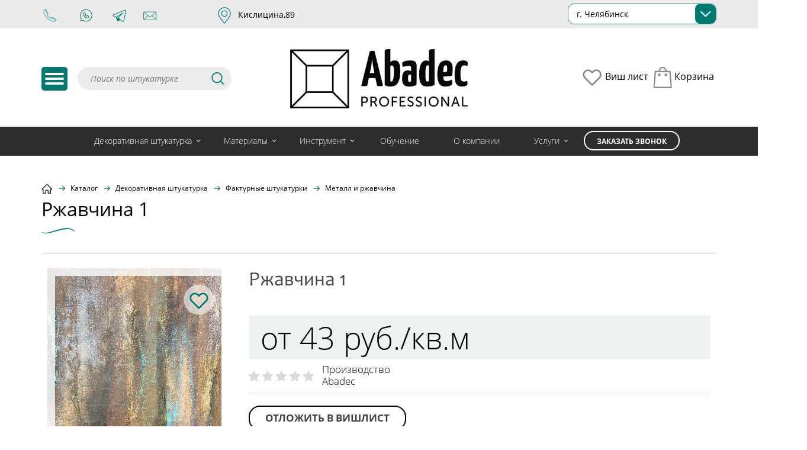

--- FILE ---
content_type: text/html; charset=UTF-8
request_url: https://abadec.ru/catalog/decorative_plaster/roman-stone/rzhavchina-1/
body_size: 17659
content:
<!DOCTYPE html>
<html lang="ru" class="notouch">
<head>
	<meta charset="UTF-8">
	<meta name="viewport" content="width=device-width, initial-scale=1.0">
	<title>Ржавчина 1</title>

	<link href='https://fonts.googleapis.com/css?family=Open+Sans:400,300,300italic,400italic,600,600italic,700,700italic&amp;subset=latin,cyrillic' rel='stylesheet' type='text/css'>
	
		
		
	

	<!-- bx head -->
	<meta http-equiv="Content-Type" content="text/html; charset=UTF-8" />
<meta name="robots" content="index, follow" />
<link href="/bitrix/js/ui/design-tokens/dist/ui.design-tokens.min.css?173329930323463" type="text/css"  rel="stylesheet" />
<link href="/bitrix/js/ui/fonts/opensans/ui.font.opensans.min.css?16975428362320" type="text/css"  rel="stylesheet" />
<link href="/bitrix/js/main/popup/dist/main.popup.bundle.min.css?173329936526589" type="text/css"  rel="stylesheet" />
<link href="/local/templates/optimistelite/components/bitrix/iblock.vote/stars2/style.css?16975217561810" type="text/css"  rel="stylesheet" />
<link href="/local/templates/optimistelite/components/bitrix/main.share/element_detail/style.css?16975217551038" type="text/css"  rel="stylesheet" />
<link href="/bitrix/themes/.default/public/tcsbank.kupivkredit/front.css?1697521706206" type="text/css"  data-template-style="true"  rel="stylesheet" />
<link href="/local/templates/optimistelite/css/jquery.bxslider.css?16975217563813" type="text/css"  data-template-style="true"  rel="stylesheet" />
<link href="/local/templates/optimistelite/css/owl.carousel.css?16975217561421" type="text/css"  data-template-style="true"  rel="stylesheet" />
<link href="/local/templates/optimistelite/css/jquery.fancybox.css?16975217564903" type="text/css"  data-template-style="true"  rel="stylesheet" />
<link href="/local/templates/optimistelite/css/jquery-ui.min.css?169752175616760" type="text/css"  data-template-style="true"  rel="stylesheet" />
<link href="/local/templates/optimistelite/css/main.css?169752175691113" type="text/css"  data-template-style="true"  rel="stylesheet" />
<link href="/local/templates/optimistelite/css/media.css?169752175622708" type="text/css"  data-template-style="true"  rel="stylesheet" />
<link href="/local/templates/optimistelite/components/bitrix/search.suggest.input/.default/style.css?1697521755501" type="text/css"  data-template-style="true"  rel="stylesheet" />
<script>if(!window.BX)window.BX={};if(!window.BX.message)window.BX.message=function(mess){if(typeof mess==='object'){for(let i in mess) {BX.message[i]=mess[i];} return true;}};</script>
<script>(window.BX||top.BX).message({"pull_server_enabled":"N","pull_config_timestamp":0,"pull_guest_mode":"N","pull_guest_user_id":0});(window.BX||top.BX).message({"PULL_OLD_REVISION":"Для продолжения корректной работы с сайтом необходимо перезагрузить страницу."});</script>
<script>(window.BX||top.BX).message({"JS_CORE_LOADING":"Загрузка...","JS_CORE_NO_DATA":"- Нет данных -","JS_CORE_WINDOW_CLOSE":"Закрыть","JS_CORE_WINDOW_EXPAND":"Развернуть","JS_CORE_WINDOW_NARROW":"Свернуть в окно","JS_CORE_WINDOW_SAVE":"Сохранить","JS_CORE_WINDOW_CANCEL":"Отменить","JS_CORE_WINDOW_CONTINUE":"Продолжить","JS_CORE_H":"ч","JS_CORE_M":"м","JS_CORE_S":"с","JSADM_AI_HIDE_EXTRA":"Скрыть лишние","JSADM_AI_ALL_NOTIF":"Показать все","JSADM_AUTH_REQ":"Требуется авторизация!","JS_CORE_WINDOW_AUTH":"Войти","JS_CORE_IMAGE_FULL":"Полный размер"});</script>

<script src="/bitrix/js/main/core/core.min.js?1733299363225181"></script>

<script>BX.Runtime.registerExtension({"name":"main.core","namespace":"BX","loaded":true});</script>
<script>BX.setJSList(["\/bitrix\/js\/main\/core\/core_ajax.js","\/bitrix\/js\/main\/core\/core_promise.js","\/bitrix\/js\/main\/polyfill\/promise\/js\/promise.js","\/bitrix\/js\/main\/loadext\/loadext.js","\/bitrix\/js\/main\/loadext\/extension.js","\/bitrix\/js\/main\/polyfill\/promise\/js\/promise.js","\/bitrix\/js\/main\/polyfill\/find\/js\/find.js","\/bitrix\/js\/main\/polyfill\/includes\/js\/includes.js","\/bitrix\/js\/main\/polyfill\/matches\/js\/matches.js","\/bitrix\/js\/ui\/polyfill\/closest\/js\/closest.js","\/bitrix\/js\/main\/polyfill\/fill\/main.polyfill.fill.js","\/bitrix\/js\/main\/polyfill\/find\/js\/find.js","\/bitrix\/js\/main\/polyfill\/matches\/js\/matches.js","\/bitrix\/js\/main\/polyfill\/core\/dist\/polyfill.bundle.js","\/bitrix\/js\/main\/core\/core.js","\/bitrix\/js\/main\/polyfill\/intersectionobserver\/js\/intersectionobserver.js","\/bitrix\/js\/main\/lazyload\/dist\/lazyload.bundle.js","\/bitrix\/js\/main\/polyfill\/core\/dist\/polyfill.bundle.js","\/bitrix\/js\/main\/parambag\/dist\/parambag.bundle.js"]);
</script>
<script>BX.Runtime.registerExtension({"name":"ui.design-tokens","namespace":"window","loaded":true});</script>
<script>BX.Runtime.registerExtension({"name":"ui.fonts.opensans","namespace":"window","loaded":true});</script>
<script>BX.Runtime.registerExtension({"name":"main.popup","namespace":"BX.Main","loaded":true});</script>
<script>BX.Runtime.registerExtension({"name":"popup","namespace":"window","loaded":true});</script>
<script>(window.BX||top.BX).message({"LANGUAGE_ID":"ru","FORMAT_DATE":"DD.MM.YYYY","FORMAT_DATETIME":"DD.MM.YYYY HH:MI:SS","COOKIE_PREFIX":"BITRIX_SM","SERVER_TZ_OFFSET":"18000","UTF_MODE":"Y","SITE_ID":"oe","SITE_DIR":"\/","USER_ID":"","SERVER_TIME":1768594027,"USER_TZ_OFFSET":0,"USER_TZ_AUTO":"Y","bitrix_sessid":"2783a548ccfef88dc2199d14102610ac"});</script>


<script src="/bitrix/js/pull/protobuf/protobuf.min.js?169753949276433"></script>
<script src="/bitrix/js/pull/protobuf/model.min.js?169753949214190"></script>
<script src="/bitrix/js/main/core/core_promise.min.js?16975390192490"></script>
<script src="/bitrix/js/rest/client/rest.client.min.js?16975420129240"></script>
<script src="/bitrix/js/pull/client/pull.client.min.js?173329923749664"></script>
<script src="/bitrix/js/main/popup/dist/main.popup.bundle.min.js?173329936565924"></script>
<script src="/bitrix/js/main/cphttprequest.min.js?16975221923907"></script>
<script>var ajaxMessages = {wait:"Загрузка..."}</script>



<script src="/local/templates/optimistelite/js/jquery.js?169752175697180"></script>
<script src="/local/templates/optimistelite/js/jquery.formstyler.min.js?169752175618702"></script>
<script src="/local/templates/optimistelite/js/jquery.bxslider.min.js?169752175619359"></script>
<script src="/local/templates/optimistelite/js/owl.carousel.min.js?169752175623890"></script>
<script src="/local/templates/optimistelite/js/jquery.fancybox.pack.js?169752175623135"></script>
<script src="/local/templates/optimistelite/js/jquery.maskedinput.js?169752175615119"></script>
<script src="/local/templates/optimistelite/js/jquery-ui.min.js?169752175637371"></script>
<script src="/local/templates/optimistelite/js/underscore-min.js?169752175616410"></script>
<script src="/local/templates/optimistelite/js/main.js?169752175642045"></script>
<script src="/local/templates/optimistelite/components/bitrix/search.suggest.input/.default/script.js?169752175512503"></script>
<script src="/local/templates/optimistelite/components/bitrix/iblock.vote/stars2/script.js?16975217563234"></script>
<script src="/local/templates/optimistelite/components/bitrix/main.share/element_detail/script.min.js?1697521755711"></script>
<script src="/local/components/optimist/favor.small/templates/.default/script.js?16975217564833"></script>
<script>var _ba = _ba || []; _ba.push(["aid", "affcdaa6f38aa9b1d47713ee5f1e6a0c"]); _ba.push(["host", "abadec.ru"]); (function() {var ba = document.createElement("script"); ba.type = "text/javascript"; ba.async = true;ba.src = (document.location.protocol == "https:" ? "https://" : "http://") + "bitrix.info/ba.js";var s = document.getElementsByTagName("script")[0];s.parentNode.insertBefore(ba, s);})();</script>


	<!-- END bx head -->

	<script type="text/javascript">
		var mapOnContacts = `main.loadScript('https://api-maps.yandex.ru/2.0-stable/?load=package.full&lang=ru-RU', function() {
                ymaps.ready(function () {
                    var myMap = new ymaps.Map('maps', {
                        // центр и коэффициент масштабирования однозначно
                        // определяют область картографирования
                        center: [55.178969, 61.365030],
                        zoom: 16,
                    });

                    myPlacemark = new ymaps.Placemark(myMap.getCenter(), {
                            hintContent: 'Кислицина, 89',
                            balloonContent: 'Г. Челябинск, ул. Кислицина, д. 87 (цоколь)'
                        }, {
                            // Опции.
                            // Необходимо указать данный тип макета.
                            iconLayout: 'default#image',
                            // Своё изображение иконки метки.
                            iconImageHref: '/local/templates/optimistelite/img/ico/placemark.png',
                            // Размеры метки.
                            iconImageSize: [73, 71],
                            // Смещение левого верхнего угла иконки относительно
                            // её &quot;ножки&quot; (точки привязки).
                            iconImageOffset: [-70, -30]
                        });

                    myMap.geoObjects.add(myPlacemark);

                    myMap.controls.add(
                       new ymaps.control.ZoomControl()
                    );

                    myMap.controls.add('typeSelector');
                    myMap.controls.add('searchControl');

                });
            }, 'utf-8');`;
	</script>

</head>
<body class="">
<div id="panel"></div>
<!--'start_frame_cache_small_favor'-->
    <div style="display: none;" id="bxr-basket-content"><span id="bxr-basket-data">{"DELAY":[],"DELAY_PRODUCTS":[]}</span></div>
<!--'end_frame_cache_small_favor'-->

<div class="primary-menu">
    <a href="/" class="primary-menu__close"><i class="ico ico-close"></i></a>
    <div class="primary-menu__list">
        <ul>

			<li><a href="/about/">О нас</a></li>
	
			<li><a href="/payment/">Оплата</a></li>
	
			<li><a href="/contacts/">Контакты</a></li>
	
			<li><a href="/partners/">Партнерам</a></li>
	
			<li><a href="/shipping/">Доставка</a></li>
	
			<li><a href="/details/">Реквизиты</a></li>
	

        </ul>
    </div>

    <ul class="secondary-menu-mobile"></ul>
</div>

<div class="wrapper">
	<header>
		<div class="top-block">
			<div class="container">
				<div class="top-block__contacts">
						<span class="top-block__phone"><a href="tel:+73517772221"><i class="ico ico-phone"></i></a></span>
						<span class="top-block__phone" id="whatsapp"><a href="https://wa.me/79085736969" target="_blank"><i class="ico ico-whatsapp"></i></a></span>
						<span class="top-block__phone" id="telegram"><a href="https://t.me/abadec" target="_blank"><i class="ico ico-telegram"></i></a></span>
						<a href="mailto:info@optimistelite.ru" class="top-block__mail" ><i class="ico ico-mail"></i></a>
						<span class="top-block__adress"><i class="ico ico-adress"></i>Кислицина,89</span>
				</div>
				<div class="top-block__search">
					<form>
						<select class="select-city-list" id="js-select-location">
																							<option selected>г. Челябинск</option>
													</select>
					</form>
				</div>
			</div>
		</div>
		<div class="main-header">
			<div class="container">
				<div class="main-header__search">
					<div class="primary-menu-trigger">
						<span></span>
						<span></span>
						<span></span>
					</div>
					
<form class="search-form" action="/search/">
	<script>
	BX.ready(function(){
		var input = BX("qplSKIW");
		if (input)
			new JsSuggest(input, 'pe:10,md5:,site:oe');
	});
</script>
<IFRAME
	style="width:0px; height:0px; border: 0px;"
	src="javascript:''"
	name="qplSKIW_div_frame"
	id="qplSKIW_div_frame"
></IFRAME><input
			size="15"
		name="q"
	id="qplSKIW"
	value=""
	class="search-suggest"
	type="text"
	autocomplete="off"
	placeholder="Поиск по штукатурке"
/>
    <button name="s" type="submit"><i class="ico ico-search"></i></button>
</form>
				</div>
				<div class="main-header__logo">
					<a href="/"><img src="/local/templates/optimistelite/img/abadec_logo_1.png" alt="logo"></a>
				</div>
				<div class="main-header__links">
					<a href="/order/?favourites" class="main-header__list-link empty_favorites"><i class="ico ico-heart"></i>Виш лист</a>
					<a class="basket empty_cart">
    <i class="ico ico-basket"></i> Корзина <span class="basket-count"></span>
</a>				</div>
			</div>
		</div>
		<div class="nav-wrp">
			<nav>
				<div class="container">
					<div class="nav__ins">
						<div class="primary-menu-trigger">
							<span></span>
							<span></span>
							<span></span>
						</div>
						
<ul class="secondary-menu white-text">
	<ul class="secondary-menu white-text">
		<li class="active root">
			<a href="/catalog/decorative_plaster/" title="Декоративная штукатурка">Декоративная штукатурка</a>
			<ul class="">
				<li class="active root"><a href="/catalog/decorative_plaster/venetian-plaster/" title="Венецианские штукатурки"><strong>Венецианские штукатурки</strong></a></li>

				<li><a href="/catalog/decorative_plaster/venetian-plaster-2/" title="Венецианская штукатурка">Венецианская штукатурка</a></li>
				<li class="active"><a href="/catalog/decorative_plaster/krakelyur/" title="Мрамор">Мрамор</a></li>
				<li><a href="/catalog/decorative_plaster/venetian-plaster-base-with-craquelure/" title="Срез камня">Срез камня</a></li>
				<li class="root"><a href="/catalog/decorative_plaster/smooth-coating/" title="Тонкослойные штукатурки"><strong>Тонкослойные штукатурки</strong></a></li>

				<li><a href="/catalog/decorative_plaster/morskoy-zhemchug/" title="Замша">Замша</a></li>
				<li><a href="/catalog/decorative_plaster/the-karakum-new/" title="Изморозь">Изморозь</a></li>
				<li><a href="/catalog/decorative_plaster/tornado/" title="Песчаные барханы">Песчаные барханы</a></li>
				<li><a href="/catalog/decorative_plaster/wild-silk-new/" title="Флоковые покрытия">Флоковые покрытия</a></li>
				<li><a href="/catalog/decorative_plaster/shyelkovyy-put/" title="Шёлк">Шёлк</a></li>
				<li class="root"><a href="/catalog/decorative_plaster/textured-plaster/" title="Фактурные штукатурки"><strong>Фактурные штукатурки</strong></a></li>

				<li><a href="/catalog/decorative_plaster/crepa/" title="Бетон">Бетон</a></li>
				<li><a href="/catalog/decorative_plaster/mirage/" title="Геометрия">Геометрия</a></li>
				<li><a href="/catalog/decorative_plaster/manna/" title="Дерево">Дерево</a></li>
				<li><a href="/catalog/decorative_plaster/kamennyy-shpon/" title="Каменный шпон">Каменный шпон</a></li>
				<li><a href="/catalog/decorative_plaster/viktoriya/" title="Камни">Камни</a></li>
				<li><a href="/catalog/decorative_plaster/vizantiya/" title="Карта мира">Карта мира</a></li>
				<li><a href="/catalog/decorative_plaster/volna/" title="Кирпич">Кирпич</a></li>
				<li><a href="/catalog/decorative_plaster/dekorativnoe_pokrytie_staryj_zamok/" title="Кожа">Кожа</a></li>
				<li><a href="/catalog/decorative_plaster/roman-stone/" title="Металл и ржавчина">Металл и ржавчина</a></li>
				<li><a href="/catalog/decorative_plaster/okeaniya/" title="Рогожка">Рогожка</a></li>
				<li><a href="/catalog/decorative_plaster/tiburtine-new/" title="Травертин">Травертин</a></li>
				<li><a href="/catalog/decorative_plaster/fakturnye-kraski/" title="Фактурные краски">Фактурные краски</a></li>
				<li><a href="/catalog/decorative_plaster/treshchiny/" title="Шебби шик">Шебби шик</a></li>
				<li class="root"><a href="/catalog/decorative_plaster/khudozhestvennye-dekory/" title="Художественные декоры"><strong>Художественные декоры</strong></a></li>

				<li><a href="/catalog/decorative_plaster/trafarety/" title="Трафареты">Трафареты</a></li>
				<li><a href="/catalog/decorative_plaster/firmennoe-oformlenie/" title="Фирменное оформление">Фирменное оформление</a></li>
				<li><a href="/catalog/decorative_plaster/shtampy/" title="Штампы">Штампы</a></li>
			</ul>
		</li><li class="root">
			<a href="/catalog/materials/" title="Материалы">Материалы</a>
			<ul>
				<li><a href="/catalog/materials/dekorativnye-dobavki-i-kolery/" title="Декоративные добавки и колеры"><strong>Декоративные добавки и колеры</strong></a></li>

				<li><a href="/catalog/materials/dekorativnye-pokrytiya/" title="Декоративные покрытия"><strong>Декоративные покрытия</strong></a></li>

				<li><a href="/catalog/materials/kraski-i-finishnye-materialy/" title="Краски и Финишные материалы"><strong>Краски и Финишные материалы</strong></a></li>

				<li><a href="/catalog/materials/podgotovitelnye-materialy/" title="Подготовительные материалы"><strong>Подготовительные материалы</strong></a></li>

			</ul>
		</li><li class="root">
			<a href="/catalog/tool/" title="Инструмент">Инструмент</a>
			<ul>
				<li><a href="/catalog/tool/applikatory-shtampy-trafarety/" title="Аппликаторы, штампы, трафареты"><strong>Аппликаторы, штампы, трафареты</strong></a></li>

				<li><a href="/catalog/tool/gubki-perchatki-dekorativnye/" title="Губки, перчатки декоративные"><strong>Губки, перчатки декоративные</strong></a></li>

				<li><a href="/catalog/tool/Dekorativnye_valiki/" title="Декоративные валики"><strong>Декоративные валики</strong></a></li>

				<li><a href="/catalog/tool/kelmy-venetsianskie/" title="Кельмы венецианские"><strong>Кельмы венецианские</strong></a></li>

				<li><a href="/catalog/tool/kelmy-venetsianskie-plastikovye/" title="Кельмы венецианские пластиковые"><strong>Кельмы венецианские пластиковые</strong></a></li>

				<li><a href="/catalog/tool/Kisti_dekorativnye_i_maljarnye/" title="Кисти декоративные и малярные"><strong>Кисти декоративные и малярные</strong></a></li>

				<li><a href="/catalog/tool/shpatelya/" title="Шпателя, скребки, гребенки"><strong>Шпателя, скребки, гребенки</strong></a></li>

			</ul>
		</li>
		<li>
			<a href="/training/" title="Обучение">Обучение</a>
		</li>
		<li>
			<a href="/about/" title="О компании">О компании</a>
		</li>
		<li class="root">
			<a href="/catalog/services/" title="Услуги">Услуги</a>
			<ul>
				<li><a href="/catalog/services/interernaya-rospis/" title="Интерьерная роспись"><strong>Интерьерная роспись</strong></a></li>

				<li><a href="/catalog/services/testovyy-razdel-uslug/" title="Лепка в интерьере (барельеф)"><strong>Лепка в интерьере (барельеф)</strong></a></li>

				<li><a href="/catalog/services/montazh-fresok/" title="Монтаж фресок"><strong>Монтаж фресок</strong></a></li>

				<li><a href="/catalog/services/nanesenie-venetsianskikh-shtukaturok/" title="Нанесение венецианских штукатурок"><strong>Нанесение венецианских штукатурок</strong></a></li>

				<li><a href="/catalog/services/nanesenie-tonkosloynykh-shtukaturok/" title="Нанесение тонкослойных штукатурок"><strong>Нанесение тонкослойных штукатурок</strong></a></li>

				<li><a href="/catalog/services/nanesenie-dekorativnoy-shtukaturki/" title="Нанесение фактурной декоративной штукатурки"><strong>Нанесение фактурной декоративной штукатурки</strong></a></li>

				<li><a href="/catalog/services/nanesenie-fasadnykh-shtukaturok/" title="Нанесение фасадных штукатурок"><strong>Нанесение фасадных штукатурок</strong></a></li>

				<li><a href="/catalog/services/trafarety/" title="Работы с трафаретами"><strong>Работы с трафаретами</strong></a></li>

				<li><a href="/catalog/services/sozdanie-osobykh-dekorativnykh-effektov/" title="Создание особых декоративных эффектов"><strong>Создание особых декоративных эффектов</strong></a></li>

			</ul>
		</li>

	</ul>
</ul>
						<a href="#callback" class="btn-white jsform">ЗАКАЗАТЬ ЗВОНОК</a>
					</div>

				</div>
			</nav>
		</div>
	</header>

	<main>
				<div class="container">
							<div class="h-page">
					<ul class="road-link"><li><a href="/"><i class="ico ico-home"></i></a></li><li><a href="/catalog/" title="Каталог">Каталог</a></li><li><a href="/catalog/decorative_plaster/" title="Декоративная штукатурка">Декоративная штукатурка</a></li><li><a href="/catalog/decorative_plaster/textured-plaster/" title="Фактурные штукатурки">Фактурные штукатурки</a></li><li>Металл и ржавчина</li></ul>					<h1 class="title-block">Ржавчина 1</h1>
				</div>
						<!-- content -->



<div class="product-wrapper item jsitem" data-id="34754">
	<div class="element_ajax_wrapper">
				<div class="factures-block clearfix" id="34754">
	<div class="factura clearfix">
		<div class="img-block">
			<a href="/upload/resize_cache/iblock/0b9/1600_1000_1/0b9eb8e8551d385b31b669e5634bcda1.JPG" class="picture">
				<img src="/upload/resize_cache/iblock/0b9/315_420_1/0b9eb8e8551d385b31b669e5634bcda1.JPG" data-id="0" />
			</a>
			<button class="bxr-indicator-item bxr-indicator-item-favor bxr-basket-favor" data-item="34754" data-favor="">
				<span class="favorites_icon"></span>
			</button>
		</div>
		<div class="text">
			<div class="title">
				Ржавчина 1&nbsp;
							</div>
			<div class="descr"></div>
							<div class="price-block">от <span>43</span> руб./кв.м</div>
			
			<div class="manufacturer-block">
				<table class="bx_item_detail_rating">
	<tr>
		<td>
                    <div class="bx_item_rating">
                            <div class="bx_stars_container">
                                    <div id="bx_vo_29_34754_sBq3II_stars" class="bx_stars_bg"></div>
                                    <div id="bx_vo_29_34754_sBq3II_progr" class="bx_stars_progres"></div>
                            </div>
                    </div>
		</td>
		<!--<td>-->
			<!--<span id="" class="bx_stars_rating_votes">(0)</span>-->
		</td>
	</tr>
</table>
<script type="text/javascript">
BX.ready(function(){
	window.bx_vo_29_34754_sBq3II = new JCIblockVoteStars({'progressId':'bx_vo_29_34754_sBq3II_progr','ratingId':'bx_vo_29_34754_sBq3II_rating','starsId':'bx_vo_29_34754_sBq3II_stars','ajaxUrl':'/bitrix/components/bitrix/iblock.vote/component.php','voteId':'34754'});

	window.bx_vo_29_34754_sBq3II.ajaxParams = {'SESSION_PARAMS':'9a2a61748574566943c4c77c850e9f60','PAGE_PARAMS':{'ELEMENT_ID':'34754'},'sessid':'2783a548ccfef88dc2199d14102610ac','AJAX_CALL':'Y'};
	window.bx_vo_29_34754_sBq3II.setValue("0");
	window.bx_vo_29_34754_sBq3II.setVotes("0");
});
</script><script type="text/javascript">
BX.ready(
	BX.defer(function(){
		if (!!window.bx_vo_29_34754_sBq3II)
		{
			window.bx_vo_29_34754_sBq3II.bindEvents();
		}
	})
);
</script>
									<span class="name">Производство<br />Abadec</span>
				
			</div>

			<div class="button button_favorites" data-item="34754" data-favor="">Отложить в вишлист</div>
			
							<br>
				<br>
				<div id="color-picker">
					<input class="pick_color_input" type="color"value="#ff0000" style='opacity:0;position:absolute;display: none;'/>
					<button class="pick_color_button">Свой цвет</button>
				</div>
				<style>
                    .pick_color_button {
                        border: 2px solid black;
                        color: rgb(67, 67, 67);
                        border-radius: 19px;
                        display: inline-block;
                        font-size: 17px;
                        font-weight: bold;
                        padding: 7px 26px 8px;
                        text-transform: uppercase;
                    }
				</style>
			<script type="text/javascript" src="/local/templates/optimistelite/js/color.js"></script>
			
			<div class="news-detail-share">
				<span>Поделиться:</span>
				<noindex>
					    <ul class="bxr-share-social">
                                <li class="bxr-share-icon">
<a
	href="http://vkontakte.ru/share.php?image=http://optimistelite.ru/upload/resize_cache/iblock/0b9/315_420_1/0b9eb8e8551d385b31b669e5634bcda1.JPG&url=https://abadec.ru/catalog/decorative_plaster/roman-stone/rzhavchina-1/&title=Ржавчина 1"
	onclick="window.open(this.href,'','toolbar=0,status=0,width=626,height=436');return false;"
	target="_blank"
	class="vk"
	title="Вконтакте"
><i class="ico ico-vk"></i></a>
</li>
                                <li class="bxr-share-icon">
<a
	href="https://connect.ok.ru/offer?url=https://abadec.ru/catalog/decorative_plaster/roman-stone/rzhavchina-1/&title=Ржавчина 1"
	onclick="window.open(this.href,'','toolbar=0,status=0,width=626,height=436');return false;"
	target="_blank"
	class="ok"
	title="Одноклассники"
><i class="ico ico-ok"></i></a>
</li>
                    </ul>
    				</noindex>
			</div>
			
					</div>
	</div>

	<a href="/upload/resize_cache/iblock/0b9/1600_1000_1/0b9eb8e8551d385b31b669e5634bcda1.JPG" rel="gallery1" data-id="0" class="more-img"></a>
</div>

<div class="tabs-block">
	<ul class="tabs">
					<li><a href="#tab-calculate">Расчёт</a></li>
											</ul>
			<!--start calculate-->
		<div class="pane item_text" id="tab-calculate">
			<div class="calc-form-block clearfix item jsitem" data-id="34754">
				<form class="calc-form">
					<div class="row">
						<div class="notetext">Цвета являются приблизительными для расчета. Выбрать цвет более точно можно в наших офисах</div>
						<label>Выбор цвета</label>
												<div class="color_select">
							<input name="color" type="hidden" class="color_input" value="6374">
							<input name="proportion" type="hidden" class="proportion_input" value="1">
							<div class="select"><div class="color"></div><div class="name"></div><div class="arrow"></div></div>
							<div class="popup">
								<table>
									<tr>
										<th></th>
										<th>100%</th>
										<th>1:1</th>
										<th>1:5</th>
										<th>1:10</th>
										<th>1:20</th>
										<th>1:40</th>
									</tr>
																			<tr class="color">
											<td class="name" title="Белый">162<br /></td>
																							<td class="item active" data-color="6374" data-proportion="1" data-proportion-name="100%">
																											<div class="value" title="Белый">
															<span style="background-color: #fff;"></span><i></i>
														</div>
																									</td>
																							<td class="item">
																									</td>
																							<td class="item">
																									</td>
																							<td class="item">
																									</td>
																							<td class="item">
																									</td>
																							<td class="item">
																									</td>
																					</tr>
																			<tr class="color">
											<td class="name" title="Оранжевый">152<br /></td>
																							<td class="item" data-color="8048" data-proportion="1" data-proportion-name="100%">
																											<div class="value" title="Оранжевый">
															<span style="background-color: #df533a;"></span><i></i>
														</div>
																									</td>
																							<td class="item" data-color="8048" data-proportion="2" data-proportion-name="1:1">
																											<div class="value" title="Оранжевый">
															<span style="background-color: #df533a;"></span><i></i>
														</div>
																									</td>
																							<td class="item" data-color="8048" data-proportion="3" data-proportion-name="1:5">
																											<div class="value" title="Оранжевый">
															<span style="background-color: #df533a;"></span><i></i>
														</div>
																									</td>
																							<td class="item" data-color="8048" data-proportion="4" data-proportion-name="1:10">
																											<div class="value" title="Оранжевый">
															<span style="background-color: #df533a;"></span><i></i>
														</div>
																									</td>
																							<td class="item" data-color="8048" data-proportion="5" data-proportion-name="1:20">
																											<div class="value" title="Оранжевый">
															<span style="background-color: #df533a;"></span><i></i>
														</div>
																									</td>
																							<td class="item" data-color="8048" data-proportion="6" data-proportion-name="1:40">
																											<div class="value" title="Оранжевый">
															<span style="background-color: #df533a;"></span><i></i>
														</div>
																									</td>
																					</tr>
																			<tr class="color">
											<td class="name" title="Свой цвет">800<br /></td>
																							<td class="item">
																									</td>
																							<td class="item">
																									</td>
																							<td class="item">
																									</td>
																							<td class="item">
																									</td>
																							<td class="item">
																									</td>
																							<td class="item">
																									</td>
																					</tr>
																			<tr class="color">
											<td class="name" title="Фиолетовый">159<br /></td>
																							<td class="item" data-color="10038" data-proportion="1" data-proportion-name="100%">
																											<div class="value" title="Фиолетовый">
															<span style="background-color: #3c3556;"></span><i></i>
														</div>
																									</td>
																							<td class="item" data-color="10038" data-proportion="2" data-proportion-name="1:1">
																											<div class="value" title="Фиолетовый">
															<span style="background-color: #3c3556;"></span><i></i>
														</div>
																									</td>
																							<td class="item" data-color="10038" data-proportion="3" data-proportion-name="1:5">
																											<div class="value" title="Фиолетовый">
															<span style="background-color: #3c3556;"></span><i></i>
														</div>
																									</td>
																							<td class="item" data-color="10038" data-proportion="4" data-proportion-name="1:10">
																											<div class="value" title="Фиолетовый">
															<span style="background-color: #3c3556;"></span><i></i>
														</div>
																									</td>
																							<td class="item" data-color="10038" data-proportion="5" data-proportion-name="1:20">
																											<div class="value" title="Фиолетовый">
															<span style="background-color: #3c3556;"></span><i></i>
														</div>
																									</td>
																							<td class="item" data-color="10038" data-proportion="6" data-proportion-name="1:40">
																											<div class="value" title="Фиолетовый">
															<span style="background-color: #3c3556;"></span><i></i>
														</div>
																									</td>
																					</tr>
																			<tr class="color">
											<td class="name" title="Синее море">155<br /></td>
																							<td class="item" data-color="9857" data-proportion="1" data-proportion-name="100%">
																											<div class="value" title="Синее море">
															<span style="background-color: #1b5585;"></span><i></i>
														</div>
																									</td>
																							<td class="item" data-color="9857" data-proportion="2" data-proportion-name="1:1">
																											<div class="value" title="Синее море">
															<span style="background-color: #1b5585;"></span><i></i>
														</div>
																									</td>
																							<td class="item" data-color="9857" data-proportion="3" data-proportion-name="1:5">
																											<div class="value" title="Синее море">
															<span style="background-color: #1b5585;"></span><i></i>
														</div>
																									</td>
																							<td class="item" data-color="9857" data-proportion="4" data-proportion-name="1:10">
																											<div class="value" title="Синее море">
															<span style="background-color: #1b5585;"></span><i></i>
														</div>
																									</td>
																							<td class="item" data-color="9857" data-proportion="5" data-proportion-name="1:20">
																											<div class="value" title="Синее море">
															<span style="background-color: #1b5585;"></span><i></i>
														</div>
																									</td>
																							<td class="item" data-color="9857" data-proportion="6" data-proportion-name="1:40">
																											<div class="value" title="Синее море">
															<span style="background-color: #1b5585;"></span><i></i>
														</div>
																									</td>
																					</tr>
																			<tr class="color">
											<td class="name" title="Синий">156<br /></td>
																							<td class="item" data-color="9676" data-proportion="1" data-proportion-name="100%">
																											<div class="value" title="Синий">
															<span style="background-color: #005b88;"></span><i></i>
														</div>
																									</td>
																							<td class="item" data-color="9676" data-proportion="2" data-proportion-name="1:1">
																											<div class="value" title="Синий">
															<span style="background-color: #005b88;"></span><i></i>
														</div>
																									</td>
																							<td class="item" data-color="9676" data-proportion="3" data-proportion-name="1:5">
																											<div class="value" title="Синий">
															<span style="background-color: #005b88;"></span><i></i>
														</div>
																									</td>
																							<td class="item" data-color="9676" data-proportion="4" data-proportion-name="1:10">
																											<div class="value" title="Синий">
															<span style="background-color: #005b88;"></span><i></i>
														</div>
																									</td>
																							<td class="item" data-color="9676" data-proportion="5" data-proportion-name="1:20">
																											<div class="value" title="Синий">
															<span style="background-color: #005b88;"></span><i></i>
														</div>
																									</td>
																							<td class="item" data-color="9676" data-proportion="6" data-proportion-name="1:40">
																											<div class="value" title="Синий">
															<span style="background-color: #005b88;"></span><i></i>
														</div>
																									</td>
																					</tr>
																			<tr class="color">
											<td class="name" title="Голубая лагуна">161<br /></td>
																							<td class="item" data-color="9495" data-proportion="1" data-proportion-name="100%">
																											<div class="value" title="Голубая лагуна">
															<span style="background-color: #5095d0;"></span><i></i>
														</div>
																									</td>
																							<td class="item" data-color="9495" data-proportion="2" data-proportion-name="1:1">
																											<div class="value" title="Голубая лагуна">
															<span style="background-color: #5095d0;"></span><i></i>
														</div>
																									</td>
																							<td class="item" data-color="9495" data-proportion="3" data-proportion-name="1:5">
																											<div class="value" title="Голубая лагуна">
															<span style="background-color: #5095d0;"></span><i></i>
														</div>
																									</td>
																							<td class="item" data-color="9495" data-proportion="4" data-proportion-name="1:10">
																											<div class="value" title="Голубая лагуна">
															<span style="background-color: #5095d0;"></span><i></i>
														</div>
																									</td>
																							<td class="item" data-color="9495" data-proportion="5" data-proportion-name="1:20">
																											<div class="value" title="Голубая лагуна">
															<span style="background-color: #5095d0;"></span><i></i>
														</div>
																									</td>
																							<td class="item" data-color="9495" data-proportion="6" data-proportion-name="1:40">
																											<div class="value" title="Голубая лагуна">
															<span style="background-color: #5095d0;"></span><i></i>
														</div>
																									</td>
																					</tr>
																			<tr class="color">
											<td class="name" title="Морская волна">126<br /></td>
																							<td class="item" data-color="9314" data-proportion="1" data-proportion-name="100%">
																											<div class="value" title="Морская волна">
															<span style="background-color: #01756c;"></span><i></i>
														</div>
																									</td>
																							<td class="item" data-color="9314" data-proportion="2" data-proportion-name="1:1">
																											<div class="value" title="Морская волна">
															<span style="background-color: #01756c;"></span><i></i>
														</div>
																									</td>
																							<td class="item" data-color="9314" data-proportion="3" data-proportion-name="1:5">
																											<div class="value" title="Морская волна">
															<span style="background-color: #01756c;"></span><i></i>
														</div>
																									</td>
																							<td class="item" data-color="9314" data-proportion="4" data-proportion-name="1:10">
																											<div class="value" title="Морская волна">
															<span style="background-color: #01756c;"></span><i></i>
														</div>
																									</td>
																							<td class="item" data-color="9314" data-proportion="5" data-proportion-name="1:20">
																											<div class="value" title="Морская волна">
															<span style="background-color: #01756c;"></span><i></i>
														</div>
																									</td>
																							<td class="item" data-color="9314" data-proportion="6" data-proportion-name="1:40">
																											<div class="value" title="Морская волна">
															<span style="background-color: #01756c;"></span><i></i>
														</div>
																									</td>
																					</tr>
																			<tr class="color">
											<td class="name" title="Изумрудный">157<br /></td>
																							<td class="item" data-color="9133" data-proportion="1" data-proportion-name="100%">
																											<div class="value" title="Изумрудный">
															<span style="background-color: #00755a;"></span><i></i>
														</div>
																									</td>
																							<td class="item" data-color="9133" data-proportion="2" data-proportion-name="1:1">
																											<div class="value" title="Изумрудный">
															<span style="background-color: #00755a;"></span><i></i>
														</div>
																									</td>
																							<td class="item" data-color="9133" data-proportion="3" data-proportion-name="1:5">
																											<div class="value" title="Изумрудный">
															<span style="background-color: #00755a;"></span><i></i>
														</div>
																									</td>
																							<td class="item" data-color="9133" data-proportion="4" data-proportion-name="1:10">
																											<div class="value" title="Изумрудный">
															<span style="background-color: #00755a;"></span><i></i>
														</div>
																									</td>
																							<td class="item" data-color="9133" data-proportion="5" data-proportion-name="1:20">
																											<div class="value" title="Изумрудный">
															<span style="background-color: #00755a;"></span><i></i>
														</div>
																									</td>
																							<td class="item" data-color="9133" data-proportion="6" data-proportion-name="1:40">
																											<div class="value" title="Изумрудный">
															<span style="background-color: #00755a;"></span><i></i>
														</div>
																									</td>
																					</tr>
																			<tr class="color">
											<td class="name" title="Зелёное яблоко">128<br /></td>
																							<td class="item" data-color="8952" data-proportion="1" data-proportion-name="100%">
																											<div class="value" title="Зелёное яблоко">
															<span style="background-color: #249044;"></span><i></i>
														</div>
																									</td>
																							<td class="item" data-color="8952" data-proportion="2" data-proportion-name="1:1">
																											<div class="value" title="Зелёное яблоко">
															<span style="background-color: #249044;"></span><i></i>
														</div>
																									</td>
																							<td class="item" data-color="8952" data-proportion="3" data-proportion-name="1:5">
																											<div class="value" title="Зелёное яблоко">
															<span style="background-color: #249044;"></span><i></i>
														</div>
																									</td>
																							<td class="item" data-color="8952" data-proportion="4" data-proportion-name="1:10">
																											<div class="value" title="Зелёное яблоко">
															<span style="background-color: #249044;"></span><i></i>
														</div>
																									</td>
																							<td class="item" data-color="8952" data-proportion="5" data-proportion-name="1:20">
																											<div class="value" title="Зелёное яблоко">
															<span style="background-color: #249044;"></span><i></i>
														</div>
																									</td>
																							<td class="item" data-color="8952" data-proportion="6" data-proportion-name="1:40">
																											<div class="value" title="Зелёное яблоко">
															<span style="background-color: #249044;"></span><i></i>
														</div>
																									</td>
																					</tr>
																			<tr class="color">
											<td class="name" title="Тёмно-зеленый">108<br /></td>
																							<td class="item" data-color="8771" data-proportion="1" data-proportion-name="100%">
																											<div class="value" title="Тёмно-зеленый">
															<span style="background-color: #306a51;"></span><i></i>
														</div>
																									</td>
																							<td class="item" data-color="8771" data-proportion="2" data-proportion-name="1:1">
																											<div class="value" title="Тёмно-зеленый">
															<span style="background-color: #306a51;"></span><i></i>
														</div>
																									</td>
																							<td class="item" data-color="8771" data-proportion="3" data-proportion-name="1:5">
																											<div class="value" title="Тёмно-зеленый">
															<span style="background-color: #306a51;"></span><i></i>
														</div>
																									</td>
																							<td class="item" data-color="8771" data-proportion="4" data-proportion-name="1:10">
																											<div class="value" title="Тёмно-зеленый">
															<span style="background-color: #306a51;"></span><i></i>
														</div>
																									</td>
																							<td class="item" data-color="8771" data-proportion="5" data-proportion-name="1:20">
																											<div class="value" title="Тёмно-зеленый">
															<span style="background-color: #306a51;"></span><i></i>
														</div>
																									</td>
																							<td class="item" data-color="8771" data-proportion="6" data-proportion-name="1:40">
																											<div class="value" title="Тёмно-зеленый">
															<span style="background-color: #306a51;"></span><i></i>
														</div>
																									</td>
																					</tr>
																			<tr class="color">
											<td class="name" title="Фламинго">160<br /></td>
																							<td class="item" data-color="8590" data-proportion="1" data-proportion-name="100%">
																											<div class="value" title="Фламинго">
															<span style="background-color: #a13064;"></span><i></i>
														</div>
																									</td>
																							<td class="item" data-color="8590" data-proportion="2" data-proportion-name="1:1">
																											<div class="value" title="Фламинго">
															<span style="background-color: #a13064;"></span><i></i>
														</div>
																									</td>
																							<td class="item" data-color="8590" data-proportion="3" data-proportion-name="1:5">
																											<div class="value" title="Фламинго">
															<span style="background-color: #a13064;"></span><i></i>
														</div>
																									</td>
																							<td class="item" data-color="8590" data-proportion="4" data-proportion-name="1:10">
																											<div class="value" title="Фламинго">
															<span style="background-color: #a13064;"></span><i></i>
														</div>
																									</td>
																							<td class="item" data-color="8590" data-proportion="5" data-proportion-name="1:20">
																											<div class="value" title="Фламинго">
															<span style="background-color: #a13064;"></span><i></i>
														</div>
																									</td>
																							<td class="item" data-color="8590" data-proportion="6" data-proportion-name="1:40">
																											<div class="value" title="Фламинго">
															<span style="background-color: #a13064;"></span><i></i>
														</div>
																									</td>
																					</tr>
																			<tr class="color">
											<td class="name" title="Красный">153<br /></td>
																							<td class="item" data-color="8409" data-proportion="1" data-proportion-name="100%">
																											<div class="value" title="Красный">
															<span style="background-color: #c73538;"></span><i></i>
														</div>
																									</td>
																							<td class="item" data-color="8409" data-proportion="2" data-proportion-name="1:1">
																											<div class="value" title="Красный">
															<span style="background-color: #c73538;"></span><i></i>
														</div>
																									</td>
																							<td class="item" data-color="8409" data-proportion="3" data-proportion-name="1:5">
																											<div class="value" title="Красный">
															<span style="background-color: #c73538;"></span><i></i>
														</div>
																									</td>
																							<td class="item" data-color="8409" data-proportion="4" data-proportion-name="1:10">
																											<div class="value" title="Красный">
															<span style="background-color: #c73538;"></span><i></i>
														</div>
																									</td>
																							<td class="item" data-color="8409" data-proportion="5" data-proportion-name="1:20">
																											<div class="value" title="Красный">
															<span style="background-color: #c73538;"></span><i></i>
														</div>
																									</td>
																							<td class="item" data-color="8409" data-proportion="6" data-proportion-name="1:40">
																											<div class="value" title="Красный">
															<span style="background-color: #c73538;"></span><i></i>
														</div>
																									</td>
																					</tr>
																			<tr class="color">
											<td class="name" title="Желтый">150<br /></td>
																							<td class="item" data-color="6372" data-proportion="1" data-proportion-name="100%">
																											<div class="value" title="Желтый">
															<span style="background-color: #f2e40a;"></span><i></i>
														</div>
																									</td>
																							<td class="item" data-color="6372" data-proportion="2" data-proportion-name="1:1">
																											<div class="value" title="Желтый">
															<span style="background-color: #f2e40a;"></span><i></i>
														</div>
																									</td>
																							<td class="item" data-color="6372" data-proportion="3" data-proportion-name="1:5">
																											<div class="value" title="Желтый">
															<span style="background-color: #f2e40a;"></span><i></i>
														</div>
																									</td>
																							<td class="item" data-color="6372" data-proportion="4" data-proportion-name="1:10">
																											<div class="value" title="Желтый">
															<span style="background-color: #f2e40a;"></span><i></i>
														</div>
																									</td>
																							<td class="item" data-color="6372" data-proportion="5" data-proportion-name="1:20">
																											<div class="value" title="Желтый">
															<span style="background-color: #f2e40a;"></span><i></i>
														</div>
																									</td>
																							<td class="item" data-color="6372" data-proportion="6" data-proportion-name="1:40">
																											<div class="value" title="Желтый">
															<span style="background-color: #f2e40a;"></span><i></i>
														</div>
																									</td>
																					</tr>
																			<tr class="color">
											<td class="name" title="Терракотовый">154<br /></td>
																							<td class="item" data-color="8047" data-proportion="1" data-proportion-name="100%">
																											<div class="value" title="Терракотовый">
															<span style="background-color: #904c43;"></span><i></i>
														</div>
																									</td>
																							<td class="item" data-color="8047" data-proportion="2" data-proportion-name="1:1">
																											<div class="value" title="Терракотовый">
															<span style="background-color: #904c43;"></span><i></i>
														</div>
																									</td>
																							<td class="item" data-color="8047" data-proportion="3" data-proportion-name="1:5">
																											<div class="value" title="Терракотовый">
															<span style="background-color: #904c43;"></span><i></i>
														</div>
																									</td>
																							<td class="item" data-color="8047" data-proportion="4" data-proportion-name="1:10">
																											<div class="value" title="Терракотовый">
															<span style="background-color: #904c43;"></span><i></i>
														</div>
																									</td>
																							<td class="item" data-color="8047" data-proportion="5" data-proportion-name="1:20">
																											<div class="value" title="Терракотовый">
															<span style="background-color: #904c43;"></span><i></i>
														</div>
																									</td>
																							<td class="item" data-color="8047" data-proportion="6" data-proportion-name="1:40">
																											<div class="value" title="Терракотовый">
															<span style="background-color: #904c43;"></span><i></i>
														</div>
																									</td>
																					</tr>
																			<tr class="color">
											<td class="name" title="Красно-коричневый">111<br /></td>
																							<td class="item" data-color="7866" data-proportion="1" data-proportion-name="100%">
																											<div class="value" title="Красно-коричневый">
															<span style="background-color: #784541;"></span><i></i>
														</div>
																									</td>
																							<td class="item" data-color="7866" data-proportion="2" data-proportion-name="1:1">
																											<div class="value" title="Красно-коричневый">
															<span style="background-color: #784541;"></span><i></i>
														</div>
																									</td>
																							<td class="item" data-color="7866" data-proportion="3" data-proportion-name="1:5">
																											<div class="value" title="Красно-коричневый">
															<span style="background-color: #784541;"></span><i></i>
														</div>
																									</td>
																							<td class="item" data-color="7866" data-proportion="4" data-proportion-name="1:10">
																											<div class="value" title="Красно-коричневый">
															<span style="background-color: #784541;"></span><i></i>
														</div>
																									</td>
																							<td class="item" data-color="7866" data-proportion="5" data-proportion-name="1:20">
																											<div class="value" title="Красно-коричневый">
															<span style="background-color: #784541;"></span><i></i>
														</div>
																									</td>
																							<td class="item" data-color="7866" data-proportion="6" data-proportion-name="1:40">
																											<div class="value" title="Красно-коричневый">
															<span style="background-color: #784541;"></span><i></i>
														</div>
																									</td>
																					</tr>
																			<tr class="color">
											<td class="name" title="Черный">114<br /></td>
																							<td class="item" data-color="7685" data-proportion="1" data-proportion-name="100%">
																											<div class="value" title="Черный">
															<span style="background-color: #2d3134;"></span><i></i>
														</div>
																									</td>
																							<td class="item" data-color="7685" data-proportion="2" data-proportion-name="1:1">
																											<div class="value" title="Черный">
															<span style="background-color: #2d3134;"></span><i></i>
														</div>
																									</td>
																							<td class="item" data-color="7685" data-proportion="3" data-proportion-name="1:5">
																											<div class="value" title="Черный">
															<span style="background-color: #2d3134;"></span><i></i>
														</div>
																									</td>
																							<td class="item" data-color="7685" data-proportion="4" data-proportion-name="1:10">
																											<div class="value" title="Черный">
															<span style="background-color: #2d3134;"></span><i></i>
														</div>
																									</td>
																							<td class="item" data-color="7685" data-proportion="5" data-proportion-name="1:20">
																											<div class="value" title="Черный">
															<span style="background-color: #2d3134;"></span><i></i>
														</div>
																									</td>
																							<td class="item" data-color="7685" data-proportion="6" data-proportion-name="1:40">
																											<div class="value" title="Черный">
															<span style="background-color: #2d3134;"></span><i></i>
														</div>
																									</td>
																					</tr>
																			<tr class="color">
											<td class="name" title="Шоколадный">158<br /></td>
																							<td class="item" data-color="7504" data-proportion="1" data-proportion-name="100%">
																											<div class="value" title="Шоколадный">
															<span style="background-color: #3e3936;"></span><i></i>
														</div>
																									</td>
																							<td class="item" data-color="7504" data-proportion="2" data-proportion-name="1:1">
																											<div class="value" title="Шоколадный">
															<span style="background-color: #3e3936;"></span><i></i>
														</div>
																									</td>
																							<td class="item" data-color="7504" data-proportion="3" data-proportion-name="1:5">
																											<div class="value" title="Шоколадный">
															<span style="background-color: #3e3936;"></span><i></i>
														</div>
																									</td>
																							<td class="item" data-color="7504" data-proportion="4" data-proportion-name="1:10">
																											<div class="value" title="Шоколадный">
															<span style="background-color: #3e3936;"></span><i></i>
														</div>
																									</td>
																							<td class="item" data-color="7504" data-proportion="5" data-proportion-name="1:20">
																											<div class="value" title="Шоколадный">
															<span style="background-color: #3e3936;"></span><i></i>
														</div>
																									</td>
																							<td class="item" data-color="7504" data-proportion="6" data-proportion-name="1:40">
																											<div class="value" title="Шоколадный">
															<span style="background-color: #3e3936;"></span><i></i>
														</div>
																									</td>
																					</tr>
																			<tr class="color">
											<td class="name" title="Коричневый">112<br /></td>
																							<td class="item" data-color="7143" data-proportion="1" data-proportion-name="100%">
																											<div class="value" title="Коричневый">
															<span style="background-color: #614b3e;"></span><i></i>
														</div>
																									</td>
																							<td class="item" data-color="7143" data-proportion="2" data-proportion-name="1:1">
																											<div class="value" title="Коричневый">
															<span style="background-color: #614b3e;"></span><i></i>
														</div>
																									</td>
																							<td class="item" data-color="7143" data-proportion="3" data-proportion-name="1:5">
																											<div class="value" title="Коричневый">
															<span style="background-color: #614b3e;"></span><i></i>
														</div>
																									</td>
																							<td class="item" data-color="7143" data-proportion="4" data-proportion-name="1:10">
																											<div class="value" title="Коричневый">
															<span style="background-color: #614b3e;"></span><i></i>
														</div>
																									</td>
																							<td class="item" data-color="7143" data-proportion="5" data-proportion-name="1:20">
																											<div class="value" title="Коричневый">
															<span style="background-color: #614b3e;"></span><i></i>
														</div>
																									</td>
																							<td class="item" data-color="7143" data-proportion="6" data-proportion-name="1:40">
																											<div class="value" title="Коричневый">
															<span style="background-color: #614b3e;"></span><i></i>
														</div>
																									</td>
																					</tr>
																			<tr class="color">
											<td class="name" title="Табачный">118<br /></td>
																							<td class="item" data-color="7142" data-proportion="1" data-proportion-name="100%">
																											<div class="value" title="Табачный">
															<span style="background-color: #825d43;"></span><i></i>
														</div>
																									</td>
																							<td class="item" data-color="7142" data-proportion="2" data-proportion-name="1:1">
																											<div class="value" title="Табачный">
															<span style="background-color: #825d43;"></span><i></i>
														</div>
																									</td>
																							<td class="item" data-color="7142" data-proportion="3" data-proportion-name="1:5">
																											<div class="value" title="Табачный">
															<span style="background-color: #825d43;"></span><i></i>
														</div>
																									</td>
																							<td class="item" data-color="7142" data-proportion="4" data-proportion-name="1:10">
																											<div class="value" title="Табачный">
															<span style="background-color: #825d43;"></span><i></i>
														</div>
																									</td>
																							<td class="item" data-color="7142" data-proportion="5" data-proportion-name="1:20">
																											<div class="value" title="Табачный">
															<span style="background-color: #825d43;"></span><i></i>
														</div>
																									</td>
																							<td class="item" data-color="7142" data-proportion="6" data-proportion-name="1:40">
																											<div class="value" title="Табачный">
															<span style="background-color: #825d43;"></span><i></i>
														</div>
																									</td>
																					</tr>
																			<tr class="color">
											<td class="name" title="Охра">110<br /></td>
																							<td class="item" data-color="6961" data-proportion="1" data-proportion-name="100%">
																											<div class="value" title="Охра">
															<span style="background-color: #b17940;"></span><i></i>
														</div>
																									</td>
																							<td class="item" data-color="6961" data-proportion="2" data-proportion-name="1:1">
																											<div class="value" title="Охра">
															<span style="background-color: #b17940;"></span><i></i>
														</div>
																									</td>
																							<td class="item" data-color="6961" data-proportion="3" data-proportion-name="1:5">
																											<div class="value" title="Охра">
															<span style="background-color: #b17940;"></span><i></i>
														</div>
																									</td>
																							<td class="item" data-color="6961" data-proportion="4" data-proportion-name="1:10">
																											<div class="value" title="Охра">
															<span style="background-color: #b17940;"></span><i></i>
														</div>
																									</td>
																							<td class="item" data-color="6961" data-proportion="5" data-proportion-name="1:20">
																											<div class="value" title="Охра">
															<span style="background-color: #b17940;"></span><i></i>
														</div>
																									</td>
																							<td class="item" data-color="6961" data-proportion="6" data-proportion-name="1:40">
																											<div class="value" title="Охра">
															<span style="background-color: #b17940;"></span><i></i>
														</div>
																									</td>
																					</tr>
																			<tr class="color">
											<td class="name" title="Сахара">104<br /></td>
																							<td class="item" data-color="6780" data-proportion="1" data-proportion-name="100%">
																											<div class="value" title="Сахара">
															<span style="background-color: #ce7f17;"></span><i></i>
														</div>
																									</td>
																							<td class="item" data-color="6780" data-proportion="2" data-proportion-name="1:1">
																											<div class="value" title="Сахара">
															<span style="background-color: #ce7f17;"></span><i></i>
														</div>
																									</td>
																							<td class="item" data-color="6780" data-proportion="3" data-proportion-name="1:5">
																											<div class="value" title="Сахара">
															<span style="background-color: #ce7f17;"></span><i></i>
														</div>
																									</td>
																							<td class="item" data-color="6780" data-proportion="4" data-proportion-name="1:10">
																											<div class="value" title="Сахара">
															<span style="background-color: #ce7f17;"></span><i></i>
														</div>
																									</td>
																							<td class="item" data-color="6780" data-proportion="5" data-proportion-name="1:20">
																											<div class="value" title="Сахара">
															<span style="background-color: #ce7f17;"></span><i></i>
														</div>
																									</td>
																							<td class="item" data-color="6780" data-proportion="6" data-proportion-name="1:40">
																											<div class="value" title="Сахара">
															<span style="background-color: #ce7f17;"></span><i></i>
														</div>
																									</td>
																					</tr>
																			<tr class="color">
											<td class="name" title="Золотой">151<br /></td>
																							<td class="item" data-color="6373" data-proportion="1" data-proportion-name="100%">
																											<div class="value" title="Золотой">
															<span style="background-color: #f99608;"></span><i></i>
														</div>
																									</td>
																							<td class="item" data-color="6373" data-proportion="2" data-proportion-name="1:1">
																											<div class="value" title="Золотой">
															<span style="background-color: #f99608;"></span><i></i>
														</div>
																									</td>
																							<td class="item" data-color="6373" data-proportion="3" data-proportion-name="1:5">
																											<div class="value" title="Золотой">
															<span style="background-color: #f99608;"></span><i></i>
														</div>
																									</td>
																							<td class="item" data-color="6373" data-proportion="4" data-proportion-name="1:10">
																											<div class="value" title="Золотой">
															<span style="background-color: #f99608;"></span><i></i>
														</div>
																									</td>
																							<td class="item" data-color="6373" data-proportion="5" data-proportion-name="1:20">
																											<div class="value" title="Золотой">
															<span style="background-color: #f99608;"></span><i></i>
														</div>
																									</td>
																							<td class="item" data-color="6373" data-proportion="6" data-proportion-name="1:40">
																											<div class="value" title="Золотой">
															<span style="background-color: #f99608;"></span><i></i>
														</div>
																									</td>
																					</tr>
																	</table>
							</div>
						</div>
					</div>
					<div class="row">
						<label>Площадь отделки</label>
						<input type="text" class="area" maxlength="5" />м2
						<div class="checkbox-row">
							<input type="checkbox" name="with-work" id="with-work" class="checkbox work">
							<label for="with-work">с работой</label>
						</div>
					</div>
				</form>
				<div class="info-block">
					<div class="price-block">
						<div class="title">Общая стоимость</div>
						<div class="price">43 руб.</div>
					</div>
					<a href="#" class="button button_basket">В корзину</a>
				</div>
			</div>
			
							<table class="calculate-table">
					<tr>
						<th class="img">Фото</th>
						<th>Материал</th>
						<th>Расход на 1 м2</th>
						<th>Необходимое количество<sup style="color:red;">*</sup></th>
					</tr>
											<tr data-id="24042" data-consuption="0.15" data-measure="кг">
							<td>
																	<a href="/catalog/materials/podgotovitelnye-materialy/abadec-deep-primer/" title="ABADEC DEEP PRIMER  Универсальная усиленная грунтовка под декоративную штукатурку "><img src="/upload/resize_cache/iblock/81e/98_98_1/81ec76755512c6359db8f4accbf49831.jpg" alt="ABADEC DEEP PRIMER  Универсальная усиленная грунтовка под декоративную штукатурку " /></a>
															</td>
							<td class="name"><a href="/catalog/materials/podgotovitelnye-materialy/abadec-deep-primer/">ABADEC DEEP PRIMER  Универсальная усиленная грунтовка под декоративную штукатурку </a></td>
							<td class="consuption">0.15 кг</td>
							<td class="need"></td>
						</tr>
									</table>
				<div class="required_text"><sup style="color:red;">*</sup>Количество материала необходимо округлять до количества материала в упаковке</div>
					</div>
		<!--end calculate-->
	
	<!--description start-->
	<div class="pane item_text description" id="tab-description">
				
			</div>
	<!--description end-->

	<!--start visualization-->
		
	
    
</div><!--end tabs-block-->


<div class="carousel-wrp">
            <div class="h-block">
            <h2 class="title-block">Металл и ржавчина</h2>
        </div>
        <div class="carousel">
                        <div class="item jsitem item--lg" id="bx_3966226736_41384" data-id="41384"
         data-img-height="262">
        <a href="/catalog/decorative_plaster/roman-stone/metall-9/" class="hover_container">
            <img src="/upload/resize_cache/iblock/7cf/194_262_1/7cfc5810a19fb312d49c168c8d5e35ee.JPG" alt="Металл 9" class="item__preview">
            <div class="item__desc item__desc--lg">
                <h6 class="item__title">Металл 9</h6>
                                    <span class="item__price">43 руб.</span>

                                                    <table class="bx_item_detail_rating">
	<tr>
		<td>
                    <div class="bx_item_rating">
                            <div class="bx_stars_container">
                                    <div id="bx_vo_29_41384_NLJNn1_stars" class="bx_stars_bg"></div>
                                    <div id="bx_vo_29_41384_NLJNn1_progr" class="bx_stars_progres"></div>
                            </div>
                    </div>
		</td>
		<!--<td>-->
			<!--<span id="" class="bx_stars_rating_votes">(0)</span>-->
		</td>
	</tr>
</table>
<script type="text/javascript">
BX.ready(function(){
	window.bx_vo_29_41384_NLJNn1 = new JCIblockVoteStars({'progressId':'bx_vo_29_41384_NLJNn1_progr','ratingId':'bx_vo_29_41384_NLJNn1_rating','starsId':'bx_vo_29_41384_NLJNn1_stars','ajaxUrl':'/bitrix/components/bitrix/iblock.vote/component.php','voteId':'41384'});

	window.bx_vo_29_41384_NLJNn1.ajaxParams = {'SESSION_PARAMS':'488328a5d79b4e0afde91944c53e7dc2','PAGE_PARAMS':{'ELEMENT_ID':'41384'},'sessid':'2783a548ccfef88dc2199d14102610ac','AJAX_CALL':'Y'};
	window.bx_vo_29_41384_NLJNn1.setValue("0");
	window.bx_vo_29_41384_NLJNn1.setVotes("0");
});
</script><script type="text/javascript">
BX.ready(
	BX.defer(function(){
		if (!!window.bx_vo_29_41384_NLJNn1)
		{
			window.bx_vo_29_41384_NLJNn1.bindEvents();
		}
	})
);
</script>

                                    <span class="item__country">Производство<br>Abadec</span>
                            </div>
        </a>
    </div>
                            <div class="item jsitem item--lg" id="bx_3966226736_40619" data-id="40619"
         data-img-height="262">
        <a href="/catalog/decorative_plaster/roman-stone/metall-8/" class="hover_container">
            <img src="/upload/resize_cache/iblock/bf7/194_262_1/bf7dbe17c656aeeb2956671e0b47bca3.JPG" alt="Металл 8" class="item__preview">
            <div class="item__desc item__desc--lg">
                <h6 class="item__title">Металл 8</h6>
                                    <span class="item__price">43 руб.</span>

                                                    <table class="bx_item_detail_rating">
	<tr>
		<td>
                    <div class="bx_item_rating">
                            <div class="bx_stars_container">
                                    <div id="bx_vo_29_40619_ZzF7UW_stars" class="bx_stars_bg"></div>
                                    <div id="bx_vo_29_40619_ZzF7UW_progr" class="bx_stars_progres"></div>
                            </div>
                    </div>
		</td>
		<!--<td>-->
			<!--<span id="" class="bx_stars_rating_votes">(0)</span>-->
		</td>
	</tr>
</table>
<script type="text/javascript">
BX.ready(function(){
	window.bx_vo_29_40619_ZzF7UW = new JCIblockVoteStars({'progressId':'bx_vo_29_40619_ZzF7UW_progr','ratingId':'bx_vo_29_40619_ZzF7UW_rating','starsId':'bx_vo_29_40619_ZzF7UW_stars','ajaxUrl':'/bitrix/components/bitrix/iblock.vote/component.php','voteId':'40619'});

	window.bx_vo_29_40619_ZzF7UW.ajaxParams = {'SESSION_PARAMS':'488328a5d79b4e0afde91944c53e7dc2','PAGE_PARAMS':{'ELEMENT_ID':'40619'},'sessid':'2783a548ccfef88dc2199d14102610ac','AJAX_CALL':'Y'};
	window.bx_vo_29_40619_ZzF7UW.setValue("100");
	window.bx_vo_29_40619_ZzF7UW.setVotes("1");
});
</script><script type="text/javascript">
BX.ready(
	BX.defer(function(){
		if (!!window.bx_vo_29_40619_ZzF7UW)
		{
			window.bx_vo_29_40619_ZzF7UW.bindEvents();
		}
	})
);
</script>

                                    <span class="item__country">Производство<br>Abadec</span>
                            </div>
        </a>
    </div>
                            <div class="item jsitem item--lg" id="bx_3966226736_40364" data-id="40364"
         data-img-height="262">
        <a href="/catalog/decorative_plaster/roman-stone/metall-7/" class="hover_container">
            <img src="/upload/resize_cache/iblock/086/194_262_1/086e2a992f3625eb57b4949b1f29fa86.JPG" alt="Металл 7" class="item__preview">
            <div class="item__desc item__desc--lg">
                <h6 class="item__title">Металл 7</h6>
                                    <span class="item__price">43 руб.</span>

                                                    <table class="bx_item_detail_rating">
	<tr>
		<td>
                    <div class="bx_item_rating">
                            <div class="bx_stars_container">
                                    <div id="bx_vo_29_40364_Iu9Bjo_stars" class="bx_stars_bg"></div>
                                    <div id="bx_vo_29_40364_Iu9Bjo_progr" class="bx_stars_progres"></div>
                            </div>
                    </div>
		</td>
		<!--<td>-->
			<!--<span id="" class="bx_stars_rating_votes">(0)</span>-->
		</td>
	</tr>
</table>
<script type="text/javascript">
BX.ready(function(){
	window.bx_vo_29_40364_Iu9Bjo = new JCIblockVoteStars({'progressId':'bx_vo_29_40364_Iu9Bjo_progr','ratingId':'bx_vo_29_40364_Iu9Bjo_rating','starsId':'bx_vo_29_40364_Iu9Bjo_stars','ajaxUrl':'/bitrix/components/bitrix/iblock.vote/component.php','voteId':'40364'});

	window.bx_vo_29_40364_Iu9Bjo.ajaxParams = {'SESSION_PARAMS':'488328a5d79b4e0afde91944c53e7dc2','PAGE_PARAMS':{'ELEMENT_ID':'40364'},'sessid':'2783a548ccfef88dc2199d14102610ac','AJAX_CALL':'Y'};
	window.bx_vo_29_40364_Iu9Bjo.setValue("0");
	window.bx_vo_29_40364_Iu9Bjo.setVotes("0");
});
</script><script type="text/javascript">
BX.ready(
	BX.defer(function(){
		if (!!window.bx_vo_29_40364_Iu9Bjo)
		{
			window.bx_vo_29_40364_Iu9Bjo.bindEvents();
		}
	})
);
</script>

                                    <span class="item__country">Производство<br>Abadec</span>
                            </div>
        </a>
    </div>
                            <div class="item jsitem item--lg" id="bx_3966226736_39089" data-id="39089"
         data-img-height="262">
        <a href="/catalog/decorative_plaster/roman-stone/metall-6/" class="hover_container">
            <img src="/upload/resize_cache/iblock/3d0/194_262_1/3d066dc950475d700a25bc8b5db896e5.JPG" alt="Металл 6" class="item__preview">
            <div class="item__desc item__desc--lg">
                <h6 class="item__title">Металл 6</h6>
                                    <span class="item__price">43 руб.</span>

                                                    <table class="bx_item_detail_rating">
	<tr>
		<td>
                    <div class="bx_item_rating">
                            <div class="bx_stars_container">
                                    <div id="bx_vo_29_39089_q11Wwm_stars" class="bx_stars_bg"></div>
                                    <div id="bx_vo_29_39089_q11Wwm_progr" class="bx_stars_progres"></div>
                            </div>
                    </div>
		</td>
		<!--<td>-->
			<!--<span id="" class="bx_stars_rating_votes">(0)</span>-->
		</td>
	</tr>
</table>
<script type="text/javascript">
BX.ready(function(){
	window.bx_vo_29_39089_q11Wwm = new JCIblockVoteStars({'progressId':'bx_vo_29_39089_q11Wwm_progr','ratingId':'bx_vo_29_39089_q11Wwm_rating','starsId':'bx_vo_29_39089_q11Wwm_stars','ajaxUrl':'/bitrix/components/bitrix/iblock.vote/component.php','voteId':'39089'});

	window.bx_vo_29_39089_q11Wwm.ajaxParams = {'SESSION_PARAMS':'488328a5d79b4e0afde91944c53e7dc2','PAGE_PARAMS':{'ELEMENT_ID':'39089'},'sessid':'2783a548ccfef88dc2199d14102610ac','AJAX_CALL':'Y'};
	window.bx_vo_29_39089_q11Wwm.setValue("0");
	window.bx_vo_29_39089_q11Wwm.setVotes("0");
});
</script><script type="text/javascript">
BX.ready(
	BX.defer(function(){
		if (!!window.bx_vo_29_39089_q11Wwm)
		{
			window.bx_vo_29_39089_q11Wwm.bindEvents();
		}
	})
);
</script>

                                    <span class="item__country">Производство<br>Abadec</span>
                            </div>
        </a>
    </div>
                            <div class="item jsitem item--lg" id="bx_3966226736_38834" data-id="38834"
         data-img-height="262">
        <a href="/catalog/decorative_plaster/roman-stone/metall-5/" class="hover_container">
            <img src="/upload/resize_cache/iblock/765/194_262_1/765012c199e44cb3a0247d1c35ab2ab1.JPG" alt="Металл 5" class="item__preview">
            <div class="item__desc item__desc--lg">
                <h6 class="item__title">Металл 5</h6>
                                    <span class="item__price">1 842 руб.</span>

                                                    <table class="bx_item_detail_rating">
	<tr>
		<td>
                    <div class="bx_item_rating">
                            <div class="bx_stars_container">
                                    <div id="bx_vo_29_38834_wnW8nW_stars" class="bx_stars_bg"></div>
                                    <div id="bx_vo_29_38834_wnW8nW_progr" class="bx_stars_progres"></div>
                            </div>
                    </div>
		</td>
		<!--<td>-->
			<!--<span id="" class="bx_stars_rating_votes">(0)</span>-->
		</td>
	</tr>
</table>
<script type="text/javascript">
BX.ready(function(){
	window.bx_vo_29_38834_wnW8nW = new JCIblockVoteStars({'progressId':'bx_vo_29_38834_wnW8nW_progr','ratingId':'bx_vo_29_38834_wnW8nW_rating','starsId':'bx_vo_29_38834_wnW8nW_stars','ajaxUrl':'/bitrix/components/bitrix/iblock.vote/component.php','voteId':'38834'});

	window.bx_vo_29_38834_wnW8nW.ajaxParams = {'SESSION_PARAMS':'488328a5d79b4e0afde91944c53e7dc2','PAGE_PARAMS':{'ELEMENT_ID':'38834'},'sessid':'2783a548ccfef88dc2199d14102610ac','AJAX_CALL':'Y'};
	window.bx_vo_29_38834_wnW8nW.setValue("0");
	window.bx_vo_29_38834_wnW8nW.setVotes("0");
});
</script><script type="text/javascript">
BX.ready(
	BX.defer(function(){
		if (!!window.bx_vo_29_38834_wnW8nW)
		{
			window.bx_vo_29_38834_wnW8nW.bindEvents();
		}
	})
);
</script>

                                    <span class="item__country">Производство<br>Abadec</span>
                            </div>
        </a>
    </div>
                            <div class="item jsitem item--lg" id="bx_3966226736_38579" data-id="38579"
         data-img-height="262">
        <a href="/catalog/decorative_plaster/roman-stone/metall-4/" class="hover_container">
            <img src="/upload/resize_cache/iblock/71c/194_262_1/71c51d5ee8bb0e23a5ade48f24a09f3a.JPG" alt="Металл 4" class="item__preview">
            <div class="item__desc item__desc--lg">
                <h6 class="item__title">Металл 4</h6>
                                    <span class="item__price">43 руб.</span>

                                                    <table class="bx_item_detail_rating">
	<tr>
		<td>
                    <div class="bx_item_rating">
                            <div class="bx_stars_container">
                                    <div id="bx_vo_29_38579_XmMM27_stars" class="bx_stars_bg"></div>
                                    <div id="bx_vo_29_38579_XmMM27_progr" class="bx_stars_progres"></div>
                            </div>
                    </div>
		</td>
		<!--<td>-->
			<!--<span id="" class="bx_stars_rating_votes">(0)</span>-->
		</td>
	</tr>
</table>
<script type="text/javascript">
BX.ready(function(){
	window.bx_vo_29_38579_XmMM27 = new JCIblockVoteStars({'progressId':'bx_vo_29_38579_XmMM27_progr','ratingId':'bx_vo_29_38579_XmMM27_rating','starsId':'bx_vo_29_38579_XmMM27_stars','ajaxUrl':'/bitrix/components/bitrix/iblock.vote/component.php','voteId':'38579'});

	window.bx_vo_29_38579_XmMM27.ajaxParams = {'SESSION_PARAMS':'488328a5d79b4e0afde91944c53e7dc2','PAGE_PARAMS':{'ELEMENT_ID':'38579'},'sessid':'2783a548ccfef88dc2199d14102610ac','AJAX_CALL':'Y'};
	window.bx_vo_29_38579_XmMM27.setValue("0");
	window.bx_vo_29_38579_XmMM27.setVotes("0");
});
</script><script type="text/javascript">
BX.ready(
	BX.defer(function(){
		if (!!window.bx_vo_29_38579_XmMM27)
		{
			window.bx_vo_29_38579_XmMM27.bindEvents();
		}
	})
);
</script>

                                    <span class="item__country">Производство<br>Abadec</span>
                            </div>
        </a>
    </div>
                            <div class="item jsitem item--lg" id="bx_3966226736_38324" data-id="38324"
         data-img-height="262">
        <a href="/catalog/decorative_plaster/roman-stone/metall-3/" class="hover_container">
            <img src="/upload/resize_cache/iblock/ad6/194_262_1/ad69a4dfc27c8ab093318c72aa0b5e6f.JPG" alt="Металл 3" class="item__preview">
            <div class="item__desc item__desc--lg">
                <h6 class="item__title">Металл 3</h6>
                                    <span class="item__price">43 руб.</span>

                                                    <table class="bx_item_detail_rating">
	<tr>
		<td>
                    <div class="bx_item_rating">
                            <div class="bx_stars_container">
                                    <div id="bx_vo_29_38324_oQMX41_stars" class="bx_stars_bg"></div>
                                    <div id="bx_vo_29_38324_oQMX41_progr" class="bx_stars_progres"></div>
                            </div>
                    </div>
		</td>
		<!--<td>-->
			<!--<span id="" class="bx_stars_rating_votes">(0)</span>-->
		</td>
	</tr>
</table>
<script type="text/javascript">
BX.ready(function(){
	window.bx_vo_29_38324_oQMX41 = new JCIblockVoteStars({'progressId':'bx_vo_29_38324_oQMX41_progr','ratingId':'bx_vo_29_38324_oQMX41_rating','starsId':'bx_vo_29_38324_oQMX41_stars','ajaxUrl':'/bitrix/components/bitrix/iblock.vote/component.php','voteId':'38324'});

	window.bx_vo_29_38324_oQMX41.ajaxParams = {'SESSION_PARAMS':'488328a5d79b4e0afde91944c53e7dc2','PAGE_PARAMS':{'ELEMENT_ID':'38324'},'sessid':'2783a548ccfef88dc2199d14102610ac','AJAX_CALL':'Y'};
	window.bx_vo_29_38324_oQMX41.setValue("0");
	window.bx_vo_29_38324_oQMX41.setVotes("0");
});
</script><script type="text/javascript">
BX.ready(
	BX.defer(function(){
		if (!!window.bx_vo_29_38324_oQMX41)
		{
			window.bx_vo_29_38324_oQMX41.bindEvents();
		}
	})
);
</script>

                                    <span class="item__country">Производство<br>Abadec</span>
                            </div>
        </a>
    </div>
                            <div class="item jsitem item--lg" id="bx_3966226736_36284" data-id="36284"
         data-img-height="262">
        <a href="/catalog/decorative_plaster/roman-stone/metallicheskiy-effekt-2/" class="hover_container">
            <img src="/upload/resize_cache/iblock/bf4/194_262_1/bf460e877ba55ae75b4ace58f3af366d.JPG" alt="Металлический эффект 2" class="item__preview">
            <div class="item__desc item__desc--lg">
                <h6 class="item__title">Металлический эффект 2</h6>
                                    <span class="item__price">43 руб.</span>

                                                    <table class="bx_item_detail_rating">
	<tr>
		<td>
                    <div class="bx_item_rating">
                            <div class="bx_stars_container">
                                    <div id="bx_vo_29_36284_D8NkGP_stars" class="bx_stars_bg"></div>
                                    <div id="bx_vo_29_36284_D8NkGP_progr" class="bx_stars_progres"></div>
                            </div>
                    </div>
		</td>
		<!--<td>-->
			<!--<span id="" class="bx_stars_rating_votes">(0)</span>-->
		</td>
	</tr>
</table>
<script type="text/javascript">
BX.ready(function(){
	window.bx_vo_29_36284_D8NkGP = new JCIblockVoteStars({'progressId':'bx_vo_29_36284_D8NkGP_progr','ratingId':'bx_vo_29_36284_D8NkGP_rating','starsId':'bx_vo_29_36284_D8NkGP_stars','ajaxUrl':'/bitrix/components/bitrix/iblock.vote/component.php','voteId':'36284'});

	window.bx_vo_29_36284_D8NkGP.ajaxParams = {'SESSION_PARAMS':'488328a5d79b4e0afde91944c53e7dc2','PAGE_PARAMS':{'ELEMENT_ID':'36284'},'sessid':'2783a548ccfef88dc2199d14102610ac','AJAX_CALL':'Y'};
	window.bx_vo_29_36284_D8NkGP.setValue("0");
	window.bx_vo_29_36284_D8NkGP.setVotes("0");
});
</script><script type="text/javascript">
BX.ready(
	BX.defer(function(){
		if (!!window.bx_vo_29_36284_D8NkGP)
		{
			window.bx_vo_29_36284_D8NkGP.bindEvents();
		}
	})
);
</script>

                                    <span class="item__country">Производство<br>Abadec</span>
                            </div>
        </a>
    </div>
                            <div class="item jsitem item--lg" id="bx_3966226736_36029" data-id="36029"
         data-img-height="262">
        <a href="/catalog/decorative_plaster/roman-stone/rzhavchina-6/" class="hover_container">
            <img src="/upload/resize_cache/iblock/06f/194_262_1/06f25345ffb3206a249ec654fb761e76.jpeg" alt="Ржавчина 6" class="item__preview">
            <div class="item__desc item__desc--lg">
                <h6 class="item__title">Ржавчина 6</h6>
                                    <span class="item__price">43 руб.</span>

                                                    <table class="bx_item_detail_rating">
	<tr>
		<td>
                    <div class="bx_item_rating">
                            <div class="bx_stars_container">
                                    <div id="bx_vo_29_36029_lsS7wV_stars" class="bx_stars_bg"></div>
                                    <div id="bx_vo_29_36029_lsS7wV_progr" class="bx_stars_progres"></div>
                            </div>
                    </div>
		</td>
		<!--<td>-->
			<!--<span id="" class="bx_stars_rating_votes">(0)</span>-->
		</td>
	</tr>
</table>
<script type="text/javascript">
BX.ready(function(){
	window.bx_vo_29_36029_lsS7wV = new JCIblockVoteStars({'progressId':'bx_vo_29_36029_lsS7wV_progr','ratingId':'bx_vo_29_36029_lsS7wV_rating','starsId':'bx_vo_29_36029_lsS7wV_stars','ajaxUrl':'/bitrix/components/bitrix/iblock.vote/component.php','voteId':'36029'});

	window.bx_vo_29_36029_lsS7wV.ajaxParams = {'SESSION_PARAMS':'488328a5d79b4e0afde91944c53e7dc2','PAGE_PARAMS':{'ELEMENT_ID':'36029'},'sessid':'2783a548ccfef88dc2199d14102610ac','AJAX_CALL':'Y'};
	window.bx_vo_29_36029_lsS7wV.setValue("0");
	window.bx_vo_29_36029_lsS7wV.setVotes("0");
});
</script><script type="text/javascript">
BX.ready(
	BX.defer(function(){
		if (!!window.bx_vo_29_36029_lsS7wV)
		{
			window.bx_vo_29_36029_lsS7wV.bindEvents();
		}
	})
);
</script>

                                    <span class="item__country">Производство<br>Abadec</span>
                            </div>
        </a>
    </div>
                            <div class="item jsitem item--lg" id="bx_3966226736_35774" data-id="35774"
         data-img-height="262">
        <a href="/catalog/decorative_plaster/roman-stone/rzhavchina-5/" class="hover_container">
            <img src="/upload/resize_cache/iblock/836/194_262_1/83661af7f6f7fcb36403800df9dc6d69.JPG" alt="Ржавчина 5" class="item__preview">
            <div class="item__desc item__desc--lg">
                <h6 class="item__title">Ржавчина 5</h6>
                                    <span class="item__price">43 руб.</span>

                                                    <table class="bx_item_detail_rating">
	<tr>
		<td>
                    <div class="bx_item_rating">
                            <div class="bx_stars_container">
                                    <div id="bx_vo_29_35774_DPn1tV_stars" class="bx_stars_bg"></div>
                                    <div id="bx_vo_29_35774_DPn1tV_progr" class="bx_stars_progres"></div>
                            </div>
                    </div>
		</td>
		<!--<td>-->
			<!--<span id="" class="bx_stars_rating_votes">(0)</span>-->
		</td>
	</tr>
</table>
<script type="text/javascript">
BX.ready(function(){
	window.bx_vo_29_35774_DPn1tV = new JCIblockVoteStars({'progressId':'bx_vo_29_35774_DPn1tV_progr','ratingId':'bx_vo_29_35774_DPn1tV_rating','starsId':'bx_vo_29_35774_DPn1tV_stars','ajaxUrl':'/bitrix/components/bitrix/iblock.vote/component.php','voteId':'35774'});

	window.bx_vo_29_35774_DPn1tV.ajaxParams = {'SESSION_PARAMS':'488328a5d79b4e0afde91944c53e7dc2','PAGE_PARAMS':{'ELEMENT_ID':'35774'},'sessid':'2783a548ccfef88dc2199d14102610ac','AJAX_CALL':'Y'};
	window.bx_vo_29_35774_DPn1tV.setValue("0");
	window.bx_vo_29_35774_DPn1tV.setVotes("0");
});
</script><script type="text/javascript">
BX.ready(
	BX.defer(function(){
		if (!!window.bx_vo_29_35774_DPn1tV)
		{
			window.bx_vo_29_35774_DPn1tV.bindEvents();
		}
	})
);
</script>

                                    <span class="item__country">Производство<br>Abadec</span>
                            </div>
        </a>
    </div>
                            <div class="item jsitem item--lg" id="bx_3966226736_35519" data-id="35519"
         data-img-height="262">
        <a href="/catalog/decorative_plaster/roman-stone/rzhavchina-4/" class="hover_container">
            <img src="/upload/resize_cache/iblock/6f0/194_262_1/6f0bb46dd032b36819b372f211872e4a.JPG" alt="Ржавчина 4" class="item__preview">
            <div class="item__desc item__desc--lg">
                <h6 class="item__title">Ржавчина 4</h6>
                                    <span class="item__price">43 руб.</span>

                                                    <table class="bx_item_detail_rating">
	<tr>
		<td>
                    <div class="bx_item_rating">
                            <div class="bx_stars_container">
                                    <div id="bx_vo_29_35519_P0iQM1_stars" class="bx_stars_bg"></div>
                                    <div id="bx_vo_29_35519_P0iQM1_progr" class="bx_stars_progres"></div>
                            </div>
                    </div>
		</td>
		<!--<td>-->
			<!--<span id="" class="bx_stars_rating_votes">(0)</span>-->
		</td>
	</tr>
</table>
<script type="text/javascript">
BX.ready(function(){
	window.bx_vo_29_35519_P0iQM1 = new JCIblockVoteStars({'progressId':'bx_vo_29_35519_P0iQM1_progr','ratingId':'bx_vo_29_35519_P0iQM1_rating','starsId':'bx_vo_29_35519_P0iQM1_stars','ajaxUrl':'/bitrix/components/bitrix/iblock.vote/component.php','voteId':'35519'});

	window.bx_vo_29_35519_P0iQM1.ajaxParams = {'SESSION_PARAMS':'488328a5d79b4e0afde91944c53e7dc2','PAGE_PARAMS':{'ELEMENT_ID':'35519'},'sessid':'2783a548ccfef88dc2199d14102610ac','AJAX_CALL':'Y'};
	window.bx_vo_29_35519_P0iQM1.setValue("0");
	window.bx_vo_29_35519_P0iQM1.setVotes("0");
});
</script><script type="text/javascript">
BX.ready(
	BX.defer(function(){
		if (!!window.bx_vo_29_35519_P0iQM1)
		{
			window.bx_vo_29_35519_P0iQM1.bindEvents();
		}
	})
);
</script>

                                    <span class="item__country">Производство<br>Abadec</span>
                            </div>
        </a>
    </div>
                            <div class="item jsitem item--lg" id="bx_3966226736_35264" data-id="35264"
         data-img-height="262">
        <a href="/catalog/decorative_plaster/roman-stone/rzhavchina-3/" class="hover_container">
            <img src="/upload/resize_cache/iblock/5fa/194_262_1/5fa39f45451a58f95e595b15aaf2d96f.JPG" alt="Ржавчина 3" class="item__preview">
            <div class="item__desc item__desc--lg">
                <h6 class="item__title">Ржавчина 3</h6>
                                    <span class="item__price">43 руб.</span>

                                                    <table class="bx_item_detail_rating">
	<tr>
		<td>
                    <div class="bx_item_rating">
                            <div class="bx_stars_container">
                                    <div id="bx_vo_29_35264_ElfdKB_stars" class="bx_stars_bg"></div>
                                    <div id="bx_vo_29_35264_ElfdKB_progr" class="bx_stars_progres"></div>
                            </div>
                    </div>
		</td>
		<!--<td>-->
			<!--<span id="" class="bx_stars_rating_votes">(0)</span>-->
		</td>
	</tr>
</table>
<script type="text/javascript">
BX.ready(function(){
	window.bx_vo_29_35264_ElfdKB = new JCIblockVoteStars({'progressId':'bx_vo_29_35264_ElfdKB_progr','ratingId':'bx_vo_29_35264_ElfdKB_rating','starsId':'bx_vo_29_35264_ElfdKB_stars','ajaxUrl':'/bitrix/components/bitrix/iblock.vote/component.php','voteId':'35264'});

	window.bx_vo_29_35264_ElfdKB.ajaxParams = {'SESSION_PARAMS':'488328a5d79b4e0afde91944c53e7dc2','PAGE_PARAMS':{'ELEMENT_ID':'35264'},'sessid':'2783a548ccfef88dc2199d14102610ac','AJAX_CALL':'Y'};
	window.bx_vo_29_35264_ElfdKB.setValue("0");
	window.bx_vo_29_35264_ElfdKB.setVotes("0");
});
</script><script type="text/javascript">
BX.ready(
	BX.defer(function(){
		if (!!window.bx_vo_29_35264_ElfdKB)
		{
			window.bx_vo_29_35264_ElfdKB.bindEvents();
		}
	})
);
</script>

                                    <span class="item__country">Производство<br>Abadec</span>
                            </div>
        </a>
    </div>
                            <div class="item jsitem item--lg" id="bx_3966226736_35009" data-id="35009"
         data-img-height="262">
        <a href="/catalog/decorative_plaster/roman-stone/rzhavchina-2/" class="hover_container">
            <img src="/upload/resize_cache/iblock/847/194_262_1/8473a3f64470db1d642af65e2655181e.JPG" alt="Ржавчина 2" class="item__preview">
            <div class="item__desc item__desc--lg">
                <h6 class="item__title">Ржавчина 2</h6>
                                    <span class="item__price">43 руб.</span>

                                                    <table class="bx_item_detail_rating">
	<tr>
		<td>
                    <div class="bx_item_rating">
                            <div class="bx_stars_container">
                                    <div id="bx_vo_29_35009_VCNcVe_stars" class="bx_stars_bg"></div>
                                    <div id="bx_vo_29_35009_VCNcVe_progr" class="bx_stars_progres"></div>
                            </div>
                    </div>
		</td>
		<!--<td>-->
			<!--<span id="" class="bx_stars_rating_votes">(0)</span>-->
		</td>
	</tr>
</table>
<script type="text/javascript">
BX.ready(function(){
	window.bx_vo_29_35009_VCNcVe = new JCIblockVoteStars({'progressId':'bx_vo_29_35009_VCNcVe_progr','ratingId':'bx_vo_29_35009_VCNcVe_rating','starsId':'bx_vo_29_35009_VCNcVe_stars','ajaxUrl':'/bitrix/components/bitrix/iblock.vote/component.php','voteId':'35009'});

	window.bx_vo_29_35009_VCNcVe.ajaxParams = {'SESSION_PARAMS':'488328a5d79b4e0afde91944c53e7dc2','PAGE_PARAMS':{'ELEMENT_ID':'35009'},'sessid':'2783a548ccfef88dc2199d14102610ac','AJAX_CALL':'Y'};
	window.bx_vo_29_35009_VCNcVe.setValue("0");
	window.bx_vo_29_35009_VCNcVe.setVotes("0");
});
</script><script type="text/javascript">
BX.ready(
	BX.defer(function(){
		if (!!window.bx_vo_29_35009_VCNcVe)
		{
			window.bx_vo_29_35009_VCNcVe.bindEvents();
		}
	})
);
</script>

                                    <span class="item__country">Производство<br>Abadec</span>
                            </div>
        </a>
    </div>
                            <div class="item jsitem item--lg" id="bx_3966226736_34754" data-id="34754"
         data-img-height="262">
        <a href="/catalog/decorative_plaster/roman-stone/rzhavchina-1/" class="hover_container">
            <img src="/upload/resize_cache/iblock/c52/194_262_1/c52a9c1036c8efc8d9812df540e348c6.JPG" alt="Ржавчина 1" class="item__preview">
            <div class="item__desc item__desc--lg">
                <h6 class="item__title">Ржавчина 1</h6>
                                    <span class="item__price">43 руб.</span>

                                                    <table class="bx_item_detail_rating">
	<tr>
		<td>
                    <div class="bx_item_rating">
                            <div class="bx_stars_container">
                                    <div id="bx_vo_29_34754_4NIrVs_stars" class="bx_stars_bg"></div>
                                    <div id="bx_vo_29_34754_4NIrVs_progr" class="bx_stars_progres"></div>
                            </div>
                    </div>
		</td>
		<!--<td>-->
			<!--<span id="" class="bx_stars_rating_votes">(0)</span>-->
		</td>
	</tr>
</table>
<script type="text/javascript">
BX.ready(function(){
	window.bx_vo_29_34754_4NIrVs = new JCIblockVoteStars({'progressId':'bx_vo_29_34754_4NIrVs_progr','ratingId':'bx_vo_29_34754_4NIrVs_rating','starsId':'bx_vo_29_34754_4NIrVs_stars','ajaxUrl':'/bitrix/components/bitrix/iblock.vote/component.php','voteId':'34754'});

	window.bx_vo_29_34754_4NIrVs.ajaxParams = {'SESSION_PARAMS':'488328a5d79b4e0afde91944c53e7dc2','PAGE_PARAMS':{'ELEMENT_ID':'34754'},'sessid':'2783a548ccfef88dc2199d14102610ac','AJAX_CALL':'Y'};
	window.bx_vo_29_34754_4NIrVs.setValue("0");
	window.bx_vo_29_34754_4NIrVs.setVotes("0");
});
</script><script type="text/javascript">
BX.ready(
	BX.defer(function(){
		if (!!window.bx_vo_29_34754_4NIrVs)
		{
			window.bx_vo_29_34754_4NIrVs.bindEvents();
		}
	})
);
</script>

                                    <span class="item__country">Производство<br>Abadec</span>
                            </div>
        </a>
    </div>
                            <div class="item jsitem item--lg" id="bx_3966226736_32714" data-id="32714"
         data-img-height="262">
        <a href="/catalog/decorative_plaster/roman-stone/metallicheskiy-effekt/" class="hover_container">
            <img src="/upload/resize_cache/iblock/5b8/194_262_1/5b8cabce7c9ccefd2819a8eeb60c9ef6.JPG" alt="Металлический эффект" class="item__preview">
            <div class="item__desc item__desc--lg">
                <h6 class="item__title">Металлический эффект</h6>
                                    <span class="item__price">43 руб.</span>

                                                    <table class="bx_item_detail_rating">
	<tr>
		<td>
                    <div class="bx_item_rating">
                            <div class="bx_stars_container">
                                    <div id="bx_vo_29_32714_4l4lnW_stars" class="bx_stars_bg"></div>
                                    <div id="bx_vo_29_32714_4l4lnW_progr" class="bx_stars_progres"></div>
                            </div>
                    </div>
		</td>
		<!--<td>-->
			<!--<span id="" class="bx_stars_rating_votes">(0)</span>-->
		</td>
	</tr>
</table>
<script type="text/javascript">
BX.ready(function(){
	window.bx_vo_29_32714_4l4lnW = new JCIblockVoteStars({'progressId':'bx_vo_29_32714_4l4lnW_progr','ratingId':'bx_vo_29_32714_4l4lnW_rating','starsId':'bx_vo_29_32714_4l4lnW_stars','ajaxUrl':'/bitrix/components/bitrix/iblock.vote/component.php','voteId':'32714'});

	window.bx_vo_29_32714_4l4lnW.ajaxParams = {'SESSION_PARAMS':'488328a5d79b4e0afde91944c53e7dc2','PAGE_PARAMS':{'ELEMENT_ID':'32714'},'sessid':'2783a548ccfef88dc2199d14102610ac','AJAX_CALL':'Y'};
	window.bx_vo_29_32714_4l4lnW.setValue("0");
	window.bx_vo_29_32714_4l4lnW.setVotes("0");
});
</script><script type="text/javascript">
BX.ready(
	BX.defer(function(){
		if (!!window.bx_vo_29_32714_4l4lnW)
		{
			window.bx_vo_29_32714_4l4lnW.bindEvents();
		}
	})
);
</script>

                                    <span class="item__country">Производство<br>Abadec</span>
                            </div>
        </a>
    </div>
                </div>
    <div class="carousel-sub">
                <a href="/catalog/decorative_plaster/roman-stone/" class="btn btn-view-all">ПОСМОТРЕТЬ ВСЕ</a>
    </div>
</div>
			</div>
</div>
</div>

</div>

</div>

<!-- END content -->
</div>
</main>
</div>

<footer class="footer--no-margin">
	<div class="question">
		<div class="container">
			<span>Задайте нам любой вопрос или вызовите специалиста на обьект
</span>
			<a href="#question" class="btn-white jsform">ЗАДАТЬ ВОПРОС</a>
		</div>
	</div>
	<div class="main-footer">
		<div class="container">
			<div class="main-footer__top">
				<div class="footer__nav">
					<div class="footer__column">
						<h4 class="footer__h">Abadec</h4>
						
    <ul>
			<li><a href="/about/">О нас</a></li>
	
			<li><a href="/payment/">Оплата</a></li>
	
			<li><a href="/contacts/">Контакты</a></li>
	
			<li><a href="/partners/">Партнерам</a></li>
	
			<li><a href="/shipping/">Доставка</a></li>
	
			<li><a href="/details/">Реквизиты</a></li>
	

    </ul>
					</div>
					<div class="footer__column">
						<h4 class="footer__h">ПРОДУКЦИЯ</h4>
						
    <ul>
			<li><a href="/catalog/services/">Услуги</a></li>
	
			<li><a href="/catalog/tool/">Инструмент</a></li>
	
			<li><a href="/catalog/materials/">Материалы</a></li>
	
			<li><a href="/training/">Обучение</a></li>
	
			<li><a href="/catalog/decorative_plaster/" class="active">Декоративная штукатурка</a></li>
	

    </ul>
					</div>
					<div class="footer__column">
						<h4 class="footer__h">Часы работы</h4>
						<span class="footer__column__time">Будни с 10.00 до 18.00<br>
Сб с 10:00 до 15:00<br>
Вс выходной &nbsp; &nbsp;</span>
<span class="footer__column__num">8 351 777 2 221</span>&nbsp;					</div>
					
				</div>
				<div class="footer__form">
					<div class="footer__column">
						<h4 class="footer__h">Адрес</h4>
						
<ul class="footer-social-link">
            <li id="bx_3525879472_1256"><a href="https://vk.com" title="vk" target="_blank"><i class="ico ico-vk"></i></a></li>
            <li id="bx_3525879472_41645"><a href="https://www.youtube.com/" title="youtube" target="_blank"><i class="ico ico-youtube"></i></a></li>
    </ul>
						<div>
		г. Челябинск<br>
 ул. Кислицина, д. 89<br>
(2 этаж)</div>						<div class="payment">
	<div class="payment-title">
		<h6>Способы оплаты</h6>
	</div>
	<div class="payment-items">
		<div class="payment-item">
			<img src="/local/templates/optimistelite/img/payment/icons8-mastercard-48.png" class="payment-item-mastercard" alt="mastercard" title="mastercard" width="48" height="48">
		</div>
		<div class="payment-item">
			<img src="/local/templates/optimistelite/img/payment/icons8-visa-48.png" class="payment-item-visa" alt="visa" title="visa" width="48" height="48">
		</div>
		<div class="payment-item">
			<img src="/local/templates/optimistelite/img/payment/icons8-peace-48.png" class="payment-item-peace" alt="peace" title="peace" width="48" height="48">
		</div>
		<div class="payment-item">
			<img src="/local/templates/optimistelite/img/payment/icons8-maestro-48.png" class="payment-item-maestro" alt="maestro" title="maestro" width="48" height="48">
		</div>
	</div>
</div>

<style>
	.payment {
		margin: 20px 0 10px 0;
	}
	.payment .payment-title {
        font: 700 20px 'Candara';
        position: relative;
	}
	.payment .payment-items {
		display: flex;
        margin-top: -15px;
	}
</style>						
					</div>
					<!--<div class="footer__maps">
											</div>-->
					<div id="ajax_form_container_feedback" class="footer__form__field">
						    <h4 class="footer__h">Хочу получать новости</h4>


<form class="form_feedback" name="feedback" action="/ajax/form.php?form_name=feedback" method="POST" enctype="multipart/form-data" onsubmit="return main.AjaxFormSubmit(this, 'ajax_form_container_feedback')" target="_top" data-template="contacts"><input type="hidden" name="sessid" id="sessid" value="2783a548ccfef88dc2199d14102610ac" /><input type="hidden" name="WEB_FORM_ID" value="3" />	<label class="field required">
								<span class="title-input">Ваш Email</span>
						    <input type="text"  class="check-email inputtext"  name="form_text_7" value="">	</label>
	

	<input type="submit" name="web_form_submit" value="Отправить" />

</form>					</div>
				</div>
			</div>
			<div class="main-footer__bottom">
				<div class="main-footer__bottom__logo">
					<a href="/"><img src="/local/templates/optimistelite/img/abadec_footer_logo.png" alt="footer-logo"></a>
				</div>
				<div class="main-footer__bottom__desc">
					<p>&copy; 2015 ОФИЦИАЛЬНЫЙ САЙТ &mdash; Abadec. Сайт принадлежит ИП Колтунов Павел Иванович</p>
				</div>
			</div>
		</div>
	</div>
</footer>

<div class="modal hide" id="modal-thanks">
	<div class="modal__header">
		<h5 class="modal__title">Спасибо ваш заказ успешно отправлен!</h5>
		<span class="modal__close"><i class="ico ico-modal-close"></i></span>
	</div>
	<div class="modal__body text-center">
		<span class="num-order">НОМЕР ВАШЕГО ЗАКАЗА: <strong>№A234567</strong></span>
		<p class="modal-thanks-info">Мы свяжемся с вами, чтобы договорится о доставке
			в ближайшее время </p>
		<a href="/" class="btn modal__close-btn">ЗАКРЫТЬ</a>
	</div>
</div>

<div class="fancybox-overlay fancybox-overlay-fixed" style="width: auto; height: auto; display: none;">
	<div class="fancybox-wrap fancybox-desktop fancybox-type-ajax fancybox-opened" tabindex="-1" style="width: 100px; height: auto; position: absolute; top: 213px; left: 902px; opacity: 1; overflow: visible;">
		<div class="fancybox-skin" style="padding: 0px; width: auto; height: auto;">
			<div class="fancybox-outer">
				<div class="fancybox-inner" style="overflow: auto;width: 100px;height: 100px;">
					
					
					<div id="callback_form">
						<div class="modal__header">
							<h5 class="modal__title">Обратная связь</h5>
							<span class="modal__close"><i class="ico ico-modal-close"></i></span>
						</div>
						<div class="modal__body">
							
							<form class="feedback_form" action="/ajax/form.php?form_name=feedback" method="POST" >
								<div class="form-callback__ins">
									<label class="field required">
										<span class="title-input">Ваше имя:</span>
										<input type="text" class="inputtext" name="NAME" value="" size="0">	</label>
									<label class="field required">
										<span class="title-input">Ваш телефон:</span>
										<input type="text" class="inputtext" name="PHONE" value="" size="0">	</label>
									
									<input type="submit" name="send_form" value="Отправить">
								
								</div>
							</form>
						</div>
					</div>
				
				
				</div>
			</div>
		</div>
	</div>
</div>

	<!-- Yandex.Metrika counter -->
<script type="text/javascript" >
   (function(m,e,t,r,i,k,a){m[i]=m[i]||function(){(m[i].a=m[i].a||[]).push(arguments)};
   m[i].l=1*new Date();k=e.createElement(t),a=e.getElementsByTagName(t)[0],k.async=1,k.src=r,a.parentNode.insertBefore(k,a)})
   (window, document, "script", "https://mc.yandex.ru/metrika/tag.js", "ym");

   ym(40523910, "init", {
        clickmap:true,
        trackLinks:true,
        accurateTrackBounce:true,
        webvisor:true
   });
</script>
<noscript><div><img src="https://mc.yandex.ru/watch/40523910" style="position:absolute; left:-9999px;" alt="" /></div></noscript>
<!-- /Yandex.Metrika counter -->


<script data-skip-moving="true">
	(function(w,d,u){
		var s=d.createElement('script');s.async=1;s.src=u+'?'+(Date.now()/60000|0);
		var h=d.getElementsByTagName('script')[0];h.parentNode.insertBefore(s,h);
	})(window,document,'https://cdn.bitrix24.ru/b5047809/crm/site_button/loader_7_ko3rwt.js');
</script>

</body>
</html>


--- FILE ---
content_type: text/css
request_url: https://abadec.ru/local/templates/optimistelite/components/bitrix/iblock.vote/stars2/style.css?16975217561810
body_size: 478
content:
.bx_item_detail_rating{
    margin-bottom: 10px;
    display: block;
    margin-left: -19px;
    margin-right: -19px;
    background: #7ebfb9;
    z-index: 99;
}
.manufacturer-block .bx_item_detail_rating {
    background: #fff;
    display: inline-block;
    margin: 0;
    margin-right: 10px;
}
.manufacturer-block .bx_item_detail_rating .bx_stars_bg{
    background: url(images/stars3.png) no-repeat center;
}
.manufacturer-block .bx_item_detail_rating .bx_stars_container{
    background: #dadada;
}
.manufacturer-block .bx_item_detail_rating .bx_item_rating {
    margin-left: 0;
}
    
.bx_item_detail_rating td{
    vertical-align: middle;
    text-align: center;
}
.bx_item_detail_rating .bx_item_rating{
    margin-left: 19px;
}
.rating-title {
    float: left;
    line-height: 22px;
}
.bx_item_detail_rating .bx_stars_container{
    position: relative;
    width: 110px;
    height: 30px;
    background: transparent;
    background-size: 100% 100%;
}
.bx_item_detail_rating .bx_stars_bg{
    position: absolute;
    top: 0;
    right: 0;
    bottom: 0;
    left: 0;
    z-index: 101;
    background: url(images/stars.png) no-repeat center;
    cursor: pointer;
}

.bx_item_detail_rating .bx_stars_progres{
    position: absolute;
    top: 0;
    bottom: 0;
    left: 0;
    background: #ffd500;
}
.bx_item_detail_rating .bx_stars_rating_votes{
    color: #8d8d8d;
    font-size: 11px;
    line-height: 11px;
    vertical-align: middle;
}

/*.bx_item_detail_rating .bx_vam{vertical-align: middle;}*/

@media (max-width:530px){
    .bx-touch .bx_item_detail_rating .bx_stars_container{
        margin: 4px 0;
    }
    .bx_item_detail_rating .bx_stars_rating_votes{
        font-size: 7px;
        line-height: 7px;
    }
}

--- FILE ---
content_type: text/css
request_url: https://abadec.ru/local/templates/optimistelite/components/bitrix/main.share/element_detail/style.css?16975217551038
body_size: 254
content:
.news-detail-share {
    margin-top: 20px;
}
.news-detail-share > span{
    font-size: 18px;
}
.bxr-share-social {
    margin: 0;
    margin-top: 5px;
    padding: 0;
    display: block;
    list-style: none;
    padding: 6px 6px 2px 2px;
}
.bxr-share-icon {    
    list-style: none;
    margin: 0 5px 5px 0;
    display: inline-block;
    vertical-align: top;
}
.bxr-share-icon a,
.bxr-share-icon a:link,
.bxr-share-icon a:visited,
.bxr-share-icon a:active {
    border-radius: 100%;
    display: inline-block;
}
.bxr-share-social .bxr-share-icon a i.ico {
    background-image: url(images/icons.png);
    width: 47px;
    height: 47px;
}

.bxr-share-icon a i.ico-tw {
    background-position: -18px -18px;
}
.bxr-share-icon a i.ico-fc {
    background-position: -141px -18px;
}
.bxr-share-icon a i.ico-vk {
    background-position: -79px -18px;
}
.bxr-share-icon a i.ico-inst {
    background-position: -201px -18px;
}
.bxr-share-icon a i.ico-ok {
    background-position: -384px -18px;
}

--- FILE ---
content_type: text/css
request_url: https://abadec.ru/local/templates/optimistelite/css/main.css?169752175691113
body_size: 20555
content:
/*====================================================*/
/*================= normalize v3.0.3 =================*/
/*====================================================*/
html {
    font-family: sans-serif;
    -ms-text-size-adjust: 100%;
    -webkit-text-size-adjust: 100%;
}
body {
    margin: 0;
}
article,
aside,
details,
figcaption,
figure,
footer,
header,
hgroup,
main,
menu,
nav,
section,
summary {
    display: block;
}
audio,
canvas,
progress,
video {
    display: inline-block;
    vertical-align: baseline;
}
audio:not([controls]) {
    display: none;
    height: 0;
}
[hidden],
template {
    display: none;
}
a {
    background-color: transparent;
    display: inline-block;
    color: inherit;
}
a:active,
a:hover {
    outline: 0;
}
abbr[title] {
    border-bottom: 1px dotted;
}
b,
strong {
    font-weight: bold;
}
dfn {
    font-style: italic;
}
h1 {
    font-size: 2em;
    margin: 0.67em 0;
}
mark {
    background: #ff0;
    color: #000;
}
small {
    font-size: 80%;
}
sub,
sup {
    font-size: 75%;
    line-height: normal;
    vertical-align: baseline;
}
img {
    border: 0;
}
svg:not(:root) {
    overflow: hidden;
}
figure {
    margin: 1em 40px;
}
hr {
    box-sizing: content-box;
    height: 0;
}
pre {
    overflow: auto;
}
code,
kbd,
pre,
samp {
    font-family: monospace, monospace;
    font-size: 1em;
}
button,
input,
optgroup,
select,
textarea {
    color: inherit;
    font: inherit;
    margin: 0;
}
button {
    overflow: visible;
}
button,
select {
    text-transform: none;
}
button,
html input[type="button"],
input[type="reset"],
input[type="submit"] {
    -webkit-appearance: button;
    cursor: pointer;
}
button[disabled],
html input[disabled] {
    cursor: default;
}
button::-moz-focus-inner,
input::-moz-focus-inner {
    border: 0;
    padding: 0;
}
input {
    line-height: normal;
}
input[type="checkbox"],
input[type="radio"] {
    box-sizing: border-box;
    padding: 0;
}
input[type="number"]::-webkit-inner-spin-button,
input[type="number"]::-webkit-outer-spin-button {
    height: auto;
}
input[type="search"] {
    -webkit-appearance: textfield;
    box-sizing: content-box;
}
input[type="search"]::-webkit-search-cancel-button,
input[type="search"]::-webkit-search-decoration {
    -webkit-appearance: none;
}
fieldset {
    border: 1px solid #c0c0c0;
    margin: 0 2px;
    padding: 0.35em 0.625em 0.75em;
}
legend {
    border: 0;
    padding: 0;
}
textarea {
    overflow: auto;
}
optgroup {
    font-weight: bold;
}
table {
    border-collapse: collapse;
    border-spacing: 0;
}
td,
th {
    padding: 0;
}
/*=========================================*/
/*================= fonts =================*/
/*=========================================*/
@font-face {
    font-family: 'Candara';
    src: url('../fonts/Candara.eot');
    src: local('☺'), url('../fonts/Candara.woff') format('woff'), url('../fonts/Candara.ttf') format('truetype'), url('../fonts/Candara.svg') format('svg');
    font-weight: normal;
    font-style: normal;
}
/*=========================================*/
/*================= basic =================*/
/*=========================================*/
* {
    -webkit-box-sizing: border-box;
    -moz-box-sizing: border-box;
    box-sizing: border-box;
}
html {
    -webkit-text-size-adjust: 100%;
    -ms-text-size-adjust: 100%;
    height: 100%;
    overflow: hidden;
    overflow-y: auto;
}
body {
    font: 300 16px 'Open Sans';
    background: #fff;
    height: 100%;
    min-width: 300px;
    display: table;
    table-layout: fixed;
    width: 100%;
}
.wrapper {
    display: table-row;
    height: 100%;
}
.container {
    margin: 0 auto;
    max-width: 1160px;
    padding: 0 10px;
}
.container:before,
.container:after {
    content: '';
    clear: both;
    display: table;
}
input:focus,
textarea:focus {
    outline: none;
}
select:focus {
    outline: none;
    border: none;
}
.clr:before,
.clr:after {
    content: '';
    clear: both;
    display: table;
}
.upcase {
    text-transform: uppercase;
}
a {
    color: #007670;
    text-decoration: none;
}
a:hover {
    text-decoration: underline;
}
a:focus {
    outline: none;
}
/*================================================================================*/
/*================= ========= Базовые типовые элементы ========= =================*/
/*================================================================================*/
/*==========================================*/
/*================= Кнопки =================*/
/*==========================================*/
.btn {
    border: 2px solid #037771;
    color: #000;
    font-size: 14px;
    text-align: center;
    border-radius: 25px;
    white-space: nowrap;
    padding: 9px 32px;
    font-weight: 700;
    transition: all 200ms;
}
.btn:hover {
    text-decoration: none;
    background: #037771;
    color: #fff;
}
.btn-sm {
    padding: 7px 34px;
    font-size: 12px;
}
.btn-view-all {
    font-size: 12px;
    font-weight: 400;
    margin: 20px 0 0;
}
.btn_2 {
    border-radius: 15px;
    background: #077671;
    color: #fff;
    font-size: 11px;
    font-weight: 700;
    text-align: center;
    padding: 10px 22px;
    transition: all 200ms;
}
.btn_2:hover {
    text-decoration: none;
    background: #075f5b;
}
.btn-transparent {
    min-width: 232px;
    height: 58px;
    white-space: nowrap;
    text-align: center;
    border: 2px solid #000;
    background: rgba(255, 255, 255, 0.2);
    border-radius: 30px;
    font-weight: 700;
    font-size: 16px;
    color: #000;
    padding: 17px 0 0;
    transition: all 200ms;
}
.btn-transparent:hover {
    text-decoration: none;
    background: rgba(255, 255, 255, 0.5);
}
.btn-white {
    min-width: 241px;
    border: 2px solid #fff;
    text-align: center;
    border-radius: 25px;
    height: 43px;
    font-size: 16px;
    font-weight: 700;
    color: #fff;
    padding: 10px 0 0;
    transition: all 200ms;
}
.btn-white:hover {
    text-decoration: none;
    background: #fff;
    color: #000;
}
.btn--lg {
    padding: 10px 46px;
}
/*=================================================*/
/*================= Элементы форм =================*/
/*=================================================*/
.jq-selectbox {
    width: 100%;
    vertical-align: top;
    cursor: pointer;
    font-size: 14px;
}
.jq-selectbox.opened .jq-selectbox__trigger {
    transform: rotate(-180deg);
}
.jq-selectbox__select {
    width: 100%;
    height: 35px;
    border: 1px solid #318380;
    border-radius: 10px;
    background: #fff;
    padding: 10px 14px;
    font-weight: 400;
    line-height: 14px;
    overflow: hidden;
}
.jq-selectbox__select-text {
    width: 100%;
}
.jq-selectbox__trigger {
    position: absolute;
    top: -1px;
    right: -1px;
    background: url(../img/ico/ico-sprite.png) 0 -40px;
    width: 36px;
    height: 35px;
}
.jq-selectbox__dropdown {
    width: 100%;
    background: #fff;
    border: 1px solid #318380;
    border-radius: 10px;
    overflow: hidden;
}
.jq-selectbox__dropdown ul {
    padding: 0;
    margin: 0;
}
.jq-selectbox__dropdown ul li {
    line-height: 1em;
    list-style: none;
    padding: 9px;
}
.jq-selectbox__dropdown ul li:nth-child(even) {
    background: #F1F1F1;
}
.jq-selectbox__dropdown ul li:hover {
    background: #318380;
    color: #fff;
}
.jq-selectbox__dropdown ul li.sel {
    background: #6d8e8d;
    color: #fff;
}
input[type=text],
input[type=tel],
input[type=email],
input[type=password] {
    width: 100%;
    height: 42px;
    border-radius: 10px;
    padding: 0 22px;
    border: 1px solid #B2B2B2;
    font-size: 14px;
    font-weight: 400;
}
textarea {
    padding: 10px 22px;
    border-radius: 10px;
    border: 1px solid #B2B2B2;
    width: 100%;
    height: 102px;
    resize: none;
    font-size: 14px;
    font-weight: 400;
}

@media (max-width:530px){
    main .container .calc-form input[type=text] {
        padding: 0 3px;
        text-align: center;
    }
.advantages{

}
}

.bx-core-window input[type=text],
.bx-core-window input[type=tel],
.bx-core-window input[type=email],
.bx-core-window input[type=password],
.bx-core-window textarea {
    width: auto;
}
input[type=submit],
.button2 {
    border: 2px solid #fff;
    text-align: center;
    border-radius: 25px;
    height: 37px;
    font-size: 12px;
    font-weight: 700;
    color: #fff;
    background: transparent;
    padding: 0 30px;
    transition: all 200ms;
    margin: 13px 0 0;
}
.notouch input[type=submit]:hover,
.sale_order_full_table form[action*="tinkoff"] input[type=submit] {
    border: solid;
    text-decoration: none;
    background: #fff;
    color: #000;
}
.notouch .button2:hover {
    border: solid;
    text-decoration: none;
    background: #fff;
    color: #000;
}
input.input-submit-green {
    border: 2px solid #077671;
    color: #000;
    font-size: 16px;
    height: 49px;
    padding: 11px 49px;
    transition: all 200ms;
}
input.input-submit-green:hover {
    background: #077671;
    color: #fff;
}
.search-form {
    display: inline-block;
    vertical-align: top;
    position: relative;
    width: 76%;
    font-weight: 400;
}
.search-form input[type=text] {
    border-radius: 20px;
    background: #ECECEC;
    height: 39px;
    border: none;
    padding: 0 46px 0 22px;
    font-style: italic;
}
.search-form button[type=submit],
.search-form input[type=submit] {
    position: absolute;
    top: 0;
    right: 0;
    border: none;
    background: none;
    padding: 7px 12px;
}
/*===============================================*/
/*================= Типографика =================*/
/*===============================================*/
h1,
h2,
h3,
h4,
h5,
h6 {
    font-weight: 300;
}
h1 {
    margin: 0 0 20px;
}
h2 {
    font-size: 1.8em;
    margin: 0 0 20px;
}
h3 {
    font-size: 1.625em;
    margin: 0 0 15px;
}
h4 {
    font-size: 1.25em;
    margin: 0 0 10px;
}
h5 {
    font-size: 1em;
    margin: 0 0 10px;
}
h6 {
    font-size: 0.875em;
    margin: 0 0 16px;
}
span {
    display: inline-block;
}
i {
    display: inline-block;
}
p {
    margin: 0 0 10px;
}
/*=============================================*/
/*================= top block =================*/
/*=============================================*/
.top-block {
    background: #EBEBEB;
    height: 48px;
    padding: 6px 0 5px;
}
.top-block__contacts {
    font-size: 0.875em;
    font-weight: 400;
    float: left;
    width: 75%;
    padding: 6px 0 0;
}
.top-block__search {
    float: right;
    width: 22%;
}
.top-block__phone {
    margin: 0 2.7% 0 0;
}
    .top-block__phone a {
        color: black;
    }
    .notouch .top-block__phone a:hover {
        color: #007670;
        text-decoration: none;
    }
.top-block__mail {
    margin: 0 10.3% 0 0;
    color: #000;
}
.top-block__mail:hover {
    color: #007670;
}
.main-header {
    /*background: url(../img/optimist-bg.jpg) center top no-repeat;*/
    padding: 35px 0 26px;
}
.main-header__search {
    float: left;
    width: 30%;
    min-height: 1px;
    padding: 30px 0 0;
}
.main-header__logo {
    float: left;
    width: 40%;
    min-height: 1px;
    text-align: center;
}
.main-header__logo a {
    max-width: 100%;
}
.main-header__logo img {
    max-width: 100%;
    max-height: 100%;
}
.main-header__links {
    float: right;
    padding: 29px 0 0;
    min-height: 1px;
}
.main-header__links a {
    margin: 0 0 0 5px;
    font-weight: 400;
    color: black;
}
.main-header__links a:hover {
    text-decoration: none;
    color: #007670;
}
.main-header__links a.empty_cart:hover,
.main-header__links a.empty_favorites:hover {
    color: black;
}
.primary-menu-trigger {
    width: 44px;
    height: 40px;
    background: #037771;
    border-radius: 5px;
    padding: 10px 6px;
    display: inline-block;
    vertical-align: top;
    cursor: pointer;
    margin: 0 13px 0 0;
}
.primary-menu-trigger span {
    display: block;
    background: #fff;
    height: 4px;
    border-radius: 5px;
    margin: 0 0 4px;
}
.nav-wrp {
    height: 49px;
}
nav {
    background: #2D2D2D;
    height: 49px;
}
nav .primary-menu-trigger {
    position: absolute;
    top: 5px;
    left: 0;
    opacity: 0;
    visibility: hidden;
    transition: all 200ms;
}
nav .btn-white {
    display: inline-block;
    font-size: 12px;
    height: 33px;
    margin: 0 0 0 10px;
    min-height: 0;
    min-width: 0;
    /*opacity: 0;*/
    padding: 7px 20px;
    /*visibility: hidden;*/
}
.nav--fixed {
    position: fixed;
    top: 0;
    left: 0;
    width: 100%;
    z-index: 101;
}
.nav--fixed .primary-menu-trigger {
    opacity: 1;
    visibility: visible;
}
.nav--fixed .btn-white {
    opacity: 1;
    visibility: visible;
}
.nav__ins {
    padding: 0 50px;
    position: relative;
    text-align: center;
    white-space: nowrap;
}
.secondary-menu {
    padding: 0;
    margin: 0;
    height: 49px;
    font-size: 14px;
    display: inline-block;
    position: relative;
}
.secondary-menu > li {
    list-style: none;
    display: inline-block;
    height: 100%;
}
.secondary-menu > li:hover .secondary-menu__link {
    background: #494949;
}
.secondary-menu > li:hover > ul {
    opacity: 1;
    visibility: visible;
    transform: translateY(0);
}
.secondary-menu > li > a {
    color: #fff;
    height: 100%;
    padding: 14px 27px;
    transition: all 200ms;
    position: relative;
}
.secondary-menu > li.root > a:after {
    position: absolute;
    content: '';
    background: url(../img/ico/ico-sprite.png) -248px -4px;
    width: 8px;
    height: 5px;
    top: 50%;
    right: 12px;
    margin: -2.5px 0 0;
    transition: all 200ms;
}
.secondary-menu > li > a:hover {
    text-decoration: none;
    background: #494949;
}
.secondary-menu > li > a:hover:after {
    transform: rotate(-180deg);
}
.secondary-menu > li > ul {
    position: absolute;
    top: 49px;
    background: #484848;
    text-align: left;
    padding: 0;
    margin: 0;
    transition: all 200ms;
    z-index: 50;
    opacity: 0;
    visibility: hidden;
    transform: translateY(10%);
}
.secondary-menu > li > ul.scroll {
    overflow-y: scroll;
}
.secondary-menu > li > ul > li > a {
    white-space: nowrap;
}
.secondary-menu > li > ul > li {
    list-style: none;
}
.secondary-menu > li > ul > li:hover {
    background: #000;
}
.secondary-menu > li > ul > li:hover .dropdown-level-2 {
    display: block;
}
.secondary-menu > li > ul > li > a {
    color: #fff;
    font-size: 17px;
    border-left: 1px solid #5C5C5C;
    border-right: 1px solid #5C5C5C;
    border-bottom: 1px solid #5C5C5C;
    padding: 5px 20px;
    display: block;
    transition: color 200ms;
    width: 100%;
}
.secondary-menu > li > ul > li > a:hover {
    text-decoration: none;
    background: #000;
}
.dropdown-level-1--full-width {
    width: 100%!important;
}
.dropdown-level-2 {
    background: #0E0E0E;
    position: absolute;
    top: 0;
    right: 0;
    width: 56%;
    height: 100%;
    display: none;
    overflow: hidden;
    overflow-y: auto;
}
.dropdown-level-2 a {
    color: rgba(255, 255, 255, 0.2);
    font-size: 17px;
    font-weight: 400;
    padding: 3px 20px;
    display: block;
    transition: all 200ms;
}
.dropdown-level-2 a:hover {
    text-decoration: none;
    color: #fff;
}
.img-zoom {
    overflow: hidden;
    display: inline-block;
}
.img-zoom img {
    transition: all 200ms;
    max-width: 100%;
    max-height: 100%;
}
.img-zoom:hover img {
    transform: scale(1.1);
}
.primary-menu {
    position: fixed;
    top: 0;
    left: -100%;
    background: #047671;
    z-index: 102;
    width: 100%;
    height: 100%;
    max-width: 430px;
    transition: all 500ms;
    opacity: 0;
    overflow: auto;
}
.primary-menu.open {
    left: 0;
    opacity: 1;
}
.primary-menu .primary-menu__list ul {
    padding: 0;
    margin: 0;
}
.primary-menu .primary-menu__list ul li {
    list-style: none;
}
.primary-menu .primary-menu__list ul li:nth-child(odd) a {
    background: #007F7A;
}
.primary-menu .primary-menu__list ul li:nth-child(odd) a:hover,
.primary-menu .primary-menu__list ul li:nth-child(odd) a.active {
    background: #4D9592;
}
.primary-menu a {
    color: #fff;
    font-size: 17px;
    font-weight: 400;
    padding: 10px 15px;
    display: block;
    transition: all 200ms;
}
.primary-menu a:hover,
.primary-menu a.active {
    text-decoration: none;
    background: #4D9592;
}
.primary-menu .primary-menu__close {
    display: inline-block;
}
.primary-menu .primary-menu__close:hover {
    background: none;
}
.secondary-menu-mobile {
    display: none;
    padding: 0;
    margin: 40px 0 0;
}
.secondary-menu-mobile li {
    list-style: none;
}
.secondary-menu-mobile li:nth-child(odd) a {
    background: #007F7A;
}
.secondary-menu-mobile li:nth-child(odd) a:hover {
    background: #4D9592;
}
.secondary-menu-mobile li > ul {
    padding: 0;
    display: none;
}
.secondary-menu-mobile li > ul li a {
    padding: 5px 0 5px 20px;
}
.secondary-menu-mobile li > ul li:nth-child(odd) a {
    background: #007F7A;
}
.secondary-menu-mobile li > ul li:nth-child(odd) a:hover {
    background: #4D9592;
}
.img-slider-wrp {
    position: relative;
    margin: 0 0 30px;
}
.img-slider {
    padding: 0;
    margin: 0;
}
.img-slider li {
    list-style: none;
    position: relative;
}
.img-slider__content {
    position: absolute;
    top: 0;
    left: 0;
    width: 100%;
    height: 100%;
}
.img-slider__content .container {
    height: 100%;
}
.img-slider__content__ins {
    float: right;
    width: 52%;
    height: 100%;
}
.img-slider__text {
    font: 50px/1 'Candara';
    color: #2c3b49;
    margin: 0 0 26px;
}
.img-slider__control {
    position: absolute;
    top: 50%;
    left: 0;
    width: 100%;
    margin: -29.5px 0 0;
    z-index: 51;
}
.img-slider__control .container {
    position: relative;
}
.img-slider__control .prev-slide,
.img-slider__control .next-slide {
    position: absolute;
    top: 0;
    width: 58px;
    height: 59px;
    border-radius: 100%;
    background: #939393;
    cursor: pointer;
    transition: all 200ms;
}
.img-slider__control .prev-slide:hover,
.img-slider__control .next-slide:hover {
    background: #007771;
}
.img-slider__control .prev-slide:before,
.img-slider__control .next-slide:before {
    position: absolute;
    top: 50%;
    left: 50%;
    content: '';
    background: url(../img/ico/ico-sprite.png) -8px -94px;
    width: 32px;
    height: 14px;
    margin: -6px 0 0 -15px;
}
.img-slider__control .prev-slide {
    left: 0;
}
.img-slider__control .next-slide {
    right: 0;
}
.img-slider__control .next-slide:before {
    background: url(../img/ico/ico-sprite.png) -39px -94px;
}
.subscription {
    display: table;
    table-layout: fixed;
    width: 100%;
    margin: 0 0 38px;
}
.subscription--border {
    margin: 31px 0;
    padding: 33px 0;
    border-top: 1px solid #F5F5F5;
    border-bottom: 1px solid #F5F5F5;
}
.subscription__left {
    display: table-cell;
    vertical-align: top;
    width: 143px;
}
.subscription__right {
    display: table-cell;
    vertical-align: top;
    font-size: 1.5em;
    padding: 0 0 0 53px;
    position: relative;
}
.subscription__right:before {
    position: absolute;
    content: '';
    background: url(../img/ico/ico-sprite.png) -199px -55px;
    width: 28px;
    height: 20px;
    top: 8px;
    left: 8px;
}
.advantages {
    margin: 0 -20px 42px;
    overflow: hidden;
}
.advantages-item {
    float: left;
    width: 33.33%;
    padding: 0 20px;
    max-width: 382px;
}
.advantages-item__ins {
    display: table;
    table-layout: fixed;
    width: 100%;
}
.advantages-item__ico {
    display: table-cell;
    vertical-align: top;
    width: 81px;
    padding: 0 10px 0 17px;
    text-align: center;
    border-left: 1px solid #EBEBEB;
}
.advantages-item__desc {
    display: table-cell;
    vertical-align: top;
    font-size: 15px;
    line-height: 1.1;
    padding: 5px 0 0;
}
.advantages-item__title {
    font-size: 14px;
    font-weight: 400;
}
@media only screen and (max-width: 767px){
	.advantages {
	    margin: 0 0px !important;
	}
}
.h-block {
    overflow: hidden;
}
.title-block {
    float: left;
    position: relative;
    font-weight: 400;
    padding: 0 0 21px;
}
.title-block:before {
    position: absolute;
    content: '';
    background: url(../img/ico/ico-sprite.png) -71px -46px;
    width: 58px;
    height: 10px;
    bottom: 0;
    left: 0;
}
.tab-control {
    float: right;
    margin: 17px 0 0;
}
.tab-control a {
    vertical-align: top;
    border: 2px solid #C0C0C0;
    border-radius: 15px;
    padding: 7px 23px;
    margin: 0 2px 10px;
    font-weight: 700;
    font-size: 0.68em;
    color: #000;
    transition: all 200ms;
}
.tab-control a:hover,
.tab-control a.active {
    text-decoration: none;
    border-color: #1B7E7A;
}
.items-wrp {
    overflow: hidden;
}
.item {
    display: inline-block;
    vertical-align: top;
    width: 218px;
    height: 285px;
    margin: 0 0 30px;
    padding: 10px;
    box-shadow: 0 0 7px rgba(0, 0, 0, 0.3);
}
.notouch .item:hover .item__desc {
    top: 23px;
}
.touch .item .item__desc {
    min-height: inherit;
    bottom: 0;
    top: initial;
}
.item .hover_container {
    position: relative;
    display: inline-block;
    overflow: hidden;
    max-width: 248px;
    width: 100%;
    height: 100%;
}
.item .hover_container:before {
    position: absolute;
    top: 0;
    left: 0;
    content: '';
    width: 100%;
    height: 100%;
    border: 10px solid rgba(255, 255, 255, 0.5);
    -webkit-box-sizing: border-box;
    -moz-box-sizing: border-box;
    box-sizing: border-box;
}
.item img {
    display: block;
    max-width: 100%;
    max-height: 100%;
    position: absolute;
    top: 0;
    left: 0;
    right: 0;
    bottom: 0;
    margin: auto;
}
.item--lg {
    float: left;
    padding: 0 25px;
    width: 25%;
    height: auto;
    box-shadow: none;
}
.item--lg .hover_container {
    width: auto;
    height: auto;
}
.item--lg img {
    position: static;
}
.notouch .item__desc {
    position: absolute;
    top: 140%;
    left: 0;
    width: 100%;
    min-height: 100%;
    background: rgba(0, 130, 119, 0.5);
    padding: 18px 19px 10px;
    line-height: 1.2;
    transition: all 500ms;
}
.item__desc,
.item__desc a {
    color: #fff;
}
.item__desc:before,
.item__desc:after {
    position: absolute;
    content: '';
    top: -23px;
    border: 10px solid transparent;
}
.item__desc:before {
    left: 0;
    border-left: 10px solid rgba(0, 130, 119, 0.5);
    border-width: 23px 100px 0;
}
.item__desc:after {
    right: 0;
    border-right: 10px solid rgba(0, 130, 119, 0.5);
    border-width: 23px 100px 0 0;
}
.item__title {
    font-size: 0.75em;
    font-weight: 400;
    margin: 0;
}
.item__price {
    font-size: 1.81em;
    margin: 0 0 6px;
}
.item__country {
    font-size: 0.71em;
}
.item__desc--lg:before,
.item__desc--lg:after {
    border-width: 23px 120px 0;
}
.item__desc--lg .item__title {
    font-size: 0.81em;
}
.item__desc--lg .item__price {
    font-size: 1.93em;
}
.item__desc--lg .item__country {
    font-size: 0.75em;
}
.items-news {
    margin: 5px 0 46px;
}
.list-items-news {
    margin: 0 -10px;
    overflow: hidden;
    display: flex;
    flex-wrap: wrap;
}
.item-news {
    float: left;
    width: 25%;
    padding: 0 10px;
}
.item-news img {
    display: block;
}
.item-news__preview {
    margin: 0 0 5px;
}
.item-news__date {
    margin: 0 0 15px;
    display: block;
}
.item-news__title {
    font-weight: 700;
    border-bottom: 1px solid #ADADAD;
    padding: 0 0 20px;
    font-size: 1.125em;
    margin: 0 0 17px;
    line-height: 1.1;
}
.item-news__title a {
    color: inherit;
    transition: all 200ms;
}
.notouch .item-news__title a:hover {
    color: #007670;
    text-decoration: none;
}
.item-news__text {
    font-size: 0.875em;
    line-height: 1.2;
}
.carousel-wrp {
    margin: 0 0 22px;
}
.carousel {
    margin: 0 -6px 20px;
}
/*
.carousel .item {
    margin: 0 auto;
    width: 214px;
    display: block;
}*/
.carousel .item {
    margin: 0 auto;
    width: 100%;
    display: block;
    height: 230px;
}
.carousel .item .hover_container {
    width: 100%;    
    height: 100%;
    display: flex;
    margin: 0 auto;
}
.carousel .item .hover_container img.item__preview {
    width: 100%;
    object-fit: none;
}
.carousel .owl-wrapper {
    display: flex !important;
}


.carousel-sub {
    font-size: 0.93em;
    line-height: 1.2;
}
.promo-block {
    background-position: center;
    background-size: cover;
    margin: 3px 0 31px;
    text-align: center;
    padding: 51px 0 114px;
}
.promo-block-2 {
    background: url(../img/promo-block-2-bg.jpg) center;
    background-size: cover;
    padding: 64px 0 114px;
}
.promo-block-3 {
    background: url(../img/promo-block-3-bg.jpg) center;
    background-size: cover;
    padding: 64px 0 114px;
}
.promo-block--no-margin {
    margin: 3px 0 0;
}
.promo-block__ins {
    display: inline-block;
    background-repeat: no-repeat;
    background-size: 100%;
    max-width: 792px;
    height: 425px;
    width: 100%;
    font-size: 2.75em;
    line-height: 1.2;
    padding: 222px 0 35px;
    position: relative;
}
.promo-block__ins .btn-transparent {
    position: absolute;
    bottom: -28px;
    left: 50%;
    margin: 0 0 0 -115px;
}
.promo-block__ins-2 {
    background: url(../img/promo__ins-2.png) no-repeat;
    background-size: 100%;
    padding: 206px 0 35px;
}
.promo-block__ins-2 .btn-transparent {
    bottom: -11px;
}
.promo-block__ins-3 {
    background: url(../img/promo__ins-3.png) no-repeat;
    background-size: 100%;
    padding: 197px 0 35px;
}
.promo-block__ins-3 .btn-transparent {
    bottom: -4px;
}
.promo-block__ins-3 .btn-transparent:hover {
    color: #fff;
    background: #000;
}
.gallery {
    margin: 0 0 75px;
}
iframe {
    border: none;
    width: 100%;
    height: 576px;
    display: block;
}
.gallery-slider-wrp {
    padding: 20px;
    background: #fff;
    box-shadow: 0 0 10px rgba(0, 0, 0, 0.4);
    counter-reset: num;
}
.gallery-slider-wrp .bx-wrapper .bx-pager,
.gallery-slider-wrp .bx-wrapper .bx-controls-auto {
    bottom: -42px;
}
.gallery-slider-wrp .bx-wrapper .bx-pager-item {
    width: 45px;
    height: 45px;
    padding: 3px 5px 3px 2px;
    transform: rotate(-45deg);
    margin: 0 15px;
    box-shadow: 0 0 5px rgba(0, 0, 0, 0.5);
}
.gallery-slider-wrp .bx-wrapper .bx-pager-item a {
    background: #fff;
    border: 1px solid #000;
    width: 100%;
    height: 100%;
    border-radius: 0;
    position: relative;
    text-indent: 0;
    font-size: 0;
}
.gallery-slider-wrp .bx-wrapper .bx-pager-item a:before {
    position: absolute;
    top: 2px;
    left: -4px;
    width: 100%;
    height: 100%;
    counter-increment: num;
    content: counter(num);
    font-size: 26px;
    color: #000;
    text-align: center;
    font-weight: 400;
    transform: rotate(45deg);
}
.gallery-slider-wrp .bx-wrapper .bx-pager-item a.active,
.gallery-slider-wrp .bx-wrapper .bx-pager-item a:hover {
    background: #000;
}
.gallery-slider-wrp .bx-wrapper .bx-pager-item a.active:before,
.gallery-slider-wrp .bx-wrapper .bx-pager-item a:hover:before {
    color: #fff;
}
.gallery-slider {
    padding: 0;
    margin: 0;
}
.gallery-slider li {
    list-style: none;
}
.gallery-slider__desc {
    font-size: 0.93em;
    margin: 15px 0 0;
    line-height: 1.2;
    padding: 0 0 70px;
}
.gallery-slider-item__title {
    font-weight: 400;
    margin: 0 0 8px;
}
.gallery--video {
    margin: 36px 0 109px;
}
.gallery--video .gallery-slider-wrp {
    padding: 10px;
    max-width: 942px;
    margin: 0 auto;
}
.gallery--video .gallery-slider-wrp .bx-wrapper .bx-pager,
.gallery--video .gallery-slider-wrp .gallery-slider-wrp .bx-wrapper .bx-controls-auto {
    bottom: -83px;
}
.gallery--video .bx-wrapper .bx-prev {
    left: -150px;
}
.gallery--video .bx-wrapper .bx-next {
    right: -150px;
}
.learning__ins {
    overflow: hidden;
}
.learning__img {
    float: left;
    width: 45%;
    min-height: 1px;
}
.learning__img img {
    max-width: 100%;
    height: auto;
}
.learning__desc {
    float: left;
    width: 55%;
    min-height: 1px;
    font-size: 1.125em;
    padding: 0 0 0 9px;
}
.img-border {
    display: inline-block;
    position: relative;
}
.img-border:before {
    position: absolute;
    content: '';
    border: 1px solid #000;
    top: 2.5%;
    left: 3.5%;
    width: 93.6%;
    height: 93.4%;
}
.learning__text {
    min-height: 282px;
}
.learning__title {
    font-size: 48px;
    line-height: 1.15;
    margin: 0 0 8px;
}
footer {
    margin: 59px 0 0;
}
.footer--no-margin {
    margin: 0;
}
.question {
    background: url(../img/question-bg.jpg);
    background-size: cover;
    text-align: center;
    color: #fff;
    font: 400 1.93em 'Candara';
    padding: 23px 0 27px;
}
.question span {
    vertical-align: middle;
    margin: 0 10px 0 0;
}
.question .btn-white {
    vertical-align: middle;
}
.main-footer {
    background: url(../img/footer-bg.jpg) center top;
    background-size: cover;
    color: #fff;
    font-size: 0.875em;
    padding: 38px 0 20px;
}
.main-footer a {
    color: #fff;
}
.main-footer__top {
    overflow: hidden;
    margin: 0 0 9px;
}
.footer__nav {
    float: left;
    width: 53%;
    min-height: 1px;
    overflow: hidden;
    margin: 0 -15px;
}
.footer__column {
    float: left;
    width: 33.33%;
    padding: 0 15px;
}
.footer__column ul {
    padding: 0;
    margin: 0;
}
.footer__column li {
    list-style: none;
    margin: 0 0 4px;
}
.footer__h {
    font: 700 20px 'Candara';
    position: relative;
    padding: 0 0 20px;
}
.footer__h:after {
    background: url(../img/ico/ico-sprite.png) -79px -73px;
    content: '';
    width: 35px;
    height: 7px;
    bottom: 0;
    left: 0;
    position: absolute;
}
.footer-social-link {
    padding: 0;
    margin: 0;
}
.footer-social-link li {
    list-style: none;
    margin: 0 2px 5px 0;
    display: inline-block;
    vertical-align: top;
}
.footer-social-link li:last-child {
    margin: 0;
}
.footer-social-link a {
    border-radius: 100%;
}
.footer__column__time {
    font-size: 14px;
    font-weight: 400;
    display: block;
}
.footer__column__num {
    font-size: 18px;
    font-weight: 400;
    line-height: 1;
    display: block;
}
small {
    font-size: 9px;
}
.footer__form {
    float: left;
    width: 49%;
    min-height: 1px;
    overflow: hidden;
}
.footer__maps {
    float: left;
    width: 48%;
   /* padding: 8px 0 0 30px;*/
    padding: 8px 10px 0 10px;
    min-height: 1px;
}
.footer__maps img {
    max-width: 100%;
    height: auto;
}
.footer__form__field {
    float: left;
    width: 52%;
    min-height: 1px;
    padding: 0 0 0 3px;
}
.footer__form__field input[type="text"],
.footer__form__field input[type="tel"],
.footer__form__field input[type="email"],
.footer__form__field input[type="password"] {
    height: 35px;
    color: #000;
    padding: 0 5px;
    border-radius: 0;
}
.footer__form__field input[type="submit"] {
    text-transform: uppercase;
}
label {
    width: 100%;
    display: block;
    margin: 0 0 10px;
}
.main-footer__bottom {
    overflow: hidden;
}
.main-footer__bottom__logo {
    float: left;
    width: 21%;
    min-height: 1px;
    padding: 0 10px 0 0;
}
.main-footer__bottom__logo a,
.main-footer__bottom__logo img {
    max-width: 100%;
}
.main-footer__bottom__desc {
    float: left;
    width: 79%;
    min-height: 1px;
    margin: 30px 0 0;
    border-top: 2px solid #9B9996;
    padding: 19px 0 0;
    font-size: 0.875em;
}
.h-page {
    border-bottom: 1px solid #DEDEDE;
    padding: 0 0 13px;
    margin: 46px 0 14px;
    overflow: hidden;
}
.order .h-page {
    border-bottom: 0 none;
    padding-bottom: 0;
    margin-bottom: 10px;
}
.h-page--no-border {
    border: none;
    padding: 0 0 10px;
    margin: 46px 0 0;
}
.road-link {
    padding: 0;
    margin: 0;
}
.road-link li {
    list-style: none;
    display: inline-block;
    vertical-align: top;
    font-size: 0.75em;
    font-weight: 400;
    margin: 0 30px 0 0;
    position: relative;
}
.road-link li:after {
    position: absolute;
    content: '';
    background: url(../img/ico/ico-sprite.png) -31px -122px;
    width: 11px;
    height: 9px;
    top: 5px;
    right: -21px;
}
.road-link li:last-child:after {
    display: none;
}
.road-link li a {
    color: #000;
}
.road-link li:last-child a {
    color: #007670;
}
.group-img-2 {
    overflow: hidden;
    margin: 0 -12.5px 19px;
}
.group-img-2-item {
    float: left;
    width: 50%;
    padding: 0 12.5px;
    margin: 0 0 10px;
}
.group-img-2-item img {
    max-width: 100%;
    height: auto;
}
.text-content {
    color: #646464;
    line-height: 1.2;
    margin: 0 0 56px;
}
.text-content__title {
    font: 400 2.06em 'Candara';
    border-bottom: 1px solid #E5E5E5;
    color: #000;
    padding: 0 0 6px;
    margin: 0 0 10px;
}
.news-inline-items-wrp {
    margin: 29px 0 0;
}
.news-inline-item {
    display: table;
    table-layout: fixed;
    width: 100%;
    margin: 0 0 55px;
}
.news-inline-item__preview {
    display: table-cell;
    vertical-align: top;
    width: 300px;
}
.news-inline-item__desc {
    display: table-cell;
    vertical-align: top;
    padding: 0 0 0 5px;
}
.news-inline-item__header {
    display: table;
    table-layout: fixed;
    width: 100%;
    border-bottom: 1px solid #eee;
    padding: 0 0 17px;
}
.news-inline-item__date {
    display: table-cell;
    vertical-align: top;
    width: 65px;
}
.news-inline-item__date-ins {
    border: 1px solid #1E7B78;
    font: 400 12px/0.8 'Candara';
    text-align: center;
    padding: 0 0 8px;
}
.news-inline-item__date-ins span {
    font-size: 36px;
    display: block;
    line-height: 0.9;
}
.news-inline-item__title {
    display: table-cell;
    vertical-align: top;
    padding: 0 0 0 16px;
    color: #000;
    font: 400 26px 'Candara';
}
.news-inline-item__title a {
    color: inherit;
    transition: all 200ms;
}
.news-inline-item__title a:hover {
    color: #007670;
    text-decoration: none;
}
.news-inline-item__text {
    padding: 11px 4px 4px;
    line-height: 1.2;
}
.contacts {
    overflow: hidden;
    margin: 0 0 54px;
}
.contacts__form {
    float: left;
    width: 42%;
    min-height: 1px;
}
.contacts__info {
    float: left;
    width: 58%;
    min-height: 1px;
    padding: 0 0 0 55px;
}
.contacts_h {
    font-weight: 400;
    margin: 0 0 15px;
    text-transform: uppercase;
}
.contacts__info-list {
    padding: 0;
    margin: 0;
}
.contacts__info-list .ico {
    margin: 0 16px 0 0;
}
.contacts__info-list li {
    list-style: none;
    margin: 0 0 12px;
}
.contacts__info-list a {
    color: #000;
    transition: all 200ms;
}
.contacts__info-list a:hover {
    color: #077671;
    text-decoration: none;
}
.contacts__info__phone {
    font-size: 1.875em;
}
.maps {
    height: 470px;
}
.goods {
    overflow: hidden;
    margin: 0 0 32px;
}
.goods__preview {
    float: left;
    width: 30%;
    min-height: 1px;
    padding: 0 20px 0 0;
}
.goods__desc {
    float: left;
    width: 70%;
    min-height: 1px;
}
.goods__zoom {
    display: inline-block;
    position: relative;
    max-width: 100%;
}
.goods__zoom:before {
    position: absolute;
    content: '';
    border: 10px solid rgba(255, 255, 255, 0.5);
    top: 0;
    left: 0;
    width: 100%;
    height: 100%;
    z-index: 1;
    -webkit-box-sizing: border-box;
    -moz-box-sizing: border-box;
    box-sizing: border-box;
}
.goods__zoom:after {
    position: absolute;
    bottom: 0;
    right: 0;
    content: '';
    background: url(../img/ico/ico-sprite.png) -320px -175px;
    width: 72px;
    height: 72px;
    cursor: pointer;
    z-index: 2;
}
.goods__zoom img {
    display: block;
    max-width: 100%;
}
.goods__title {
    font: 400 2.135em 'Candara';
    color: #4b4b4b;
    margin: 0;
}
.goods__short-info {
    font-size: 1.125em;
    line-height: 1.2;
    margin: 0 0 39px;
}
.goods__price-block {
    background: #ECF2F2;
    color: #434343;
    font-size: 3.25em;
    padding: 5px 21px 14px;
}
.goods-rating {
    color: #434343;
    font-size: 1.06em;
    border-bottom: 1px solid #F2F2F2;
    padding: 4px 0 6px 22px;
    margin: 0 0 20px;
}
.goods-rating > span {
    vertical-align: middle;
}
.btn-black {
    border: 2px solid #000;
    height: 43px;
    border-radius: 25px;
    color: #434343;
    font-size: 1.06em;
    padding: 7px 27px 5px;
    font-weight: 700;
    transition: all 200ms;
}
.btn-black:hover {
    text-decoration: none;
    background: #000;
    color: #fff;
}
.tab {
    margin: 0 0 43px;
}
.tab-trigger {
    border-bottom: 2px solid #067671;
    padding: 0 8px;
}
.tab-trigger a {
    color: #545454;
    font-size: 1.06em;
    display: inline-block;
    vertical-align: top;
    border: 2px solid #DCDCDC;
    border-bottom: none;
    border-radius: 10px 10px 0 0;
    padding: 11px 10px;
    font-weight: 700;
    min-width: 194px;
    text-align: center;
    margin: 0 5px 0 0;
}
.tab-trigger a.active {
    border-color: #067671;
    color: #000;
}
.tab-trigger a:hover {
    text-decoration: none;
    color: #000;
}
.tab-content {
    display: none;
}
.tab-content.active {
    display: block;
}
.tab-content .text-content {
    padding: 10px 10px 0;
    color: #000;
}
.tab-content .text-content p {
    margin: 0 0 20px;
}
hr {
    color: #E7E7E7;
    display: block;
    margin: 15px 0;
}
.bg-green {
    background: #EDF3F2;
    padding: 19px 0 11px;
}
.goods-parametrs {
    float: left;
    width: 50%;
}
.goods-parametrs small {
    padding: 0 0 0 39%;
}
.goods-parametrs__ins {
    position: relative;
}
.goods-parametrs__ins:after {
    position: absolute;
    content: '';
    width: 1px;
    height: 109px;
    background: #454545;
    top: -19px;
    right: -18px;
}
.goods-parametrs__title {
    font-weight: 400;
    font-size: 1.19em;
    float: left;
    width: 37%;
    padding: 11px 0 0 25px;
    min-height: 1px;
}
.goods-parametrs__val {
    float: left;
    width: 63%;
    min-height: 1px;
    padding: 6px 1px 0 2px;
}
.goods-parametrs__size {
    float: left;
    width: 52%;
    min-height: 1px;
}
.goods-parametrs__size input {
    max-width: 148px;
    margin: 0 3px 0 0;
    text-align: center;
}
.goods-parametrs__size span {
    font-size: 1.19em;
}
.goods-parametrs__work {
    float: left;
    width: 48%;
    min-height: 1px;
    padding: 0 0 0 34px;
    font-size: 1.19em;
}
.change-color {
    position: relative;
}
.change-color__trigger {
    height: 41px;
    border: 1px solid #454545;
    background: #fff;
    border-radius: 10px;
    padding: 0 10px;
}
.goods-price {
    font: 400 1.875em 'Candara';
    position: relative;
    float: left;
    width: 29%;
    padding: 28px 0 0 35px;
}
.goods-price:after {
    position: absolute;
    content: '';
    width: 1px;
    height: 109px;
    background: #454545;
    top: 21px;
    right: -4px;
}
.goods-price__val {
    color: #437671;
    font: 300 1.6em/1.1 "Open Sans";
}
.small-green {
    font-size: 0.875em;
    color: #437671;
    font-style: italic;
    font-weight: 400;
    display: block;
}
.goods-added {
    float: left;
    width: 21%;
    padding: 42px 0 0 16px;
}
.btn-add-basket {
    color: #fff;
    font-size: 1.25em;
    font-weight: 700;
    border-radius: 30px;
    background: #007671;
    padding: 20px 39px;
    transition: all 200ms;
}
.btn-add-basket:hover {
    text-decoration: none;
    background: #026964;
}
.inline-info {
    color: #6e6e6e;
    font-size: 1.4em;
    font-style: italic;
    margin: 0 0 34px;
}
.all-goods-variant {
    border-top: 1px solid #F1F1F1;
    border-bottom: 1px solid #F1F1F1;
}
.all-goods-variant__group:nth-child(even) {
    background: #EDF3F2;
}
.all-goods-variant__item {
    display: inline-block;
    vertical-align: top;
    width: 45%;
    font-size: 22px;
    color: #454545;
    padding: 0 0 0 21px;
}
.all-goods-variant__item label {
    display: inline-block;
    vertical-align: middle;
    cursor: pointer;
    padding: 7px 0 0;
}
.all-goods-variant__price {
    font-size: 30px;
    float: right;
    line-height: 0.9;
    width: 59%;
}
input.submit-green {
    font-size: 1.375em;
    border-radius: 25px;
    color: #fff;
    font-weight: 700;
    background: #067671;
    text-align: center;
    border: none;
    transition: all 200ms;
    margin: 0;
    width: 100%;
    padding: 0 10px;
    max-width: 315px;
    height: 50px;
}
input.submit-green:hover {
    background: #046964;
    color: #fff;
    text-decoration: none;
}
.filter {
    margin: 0 0 26px;
}
.filter__title {
    font-weight: 400;
    font-size: 0.97em;
    margin: 0 5px 0 0;
}
.sort {
    display: inline-block;
    vertical-align: top;
    width: 21.5%;
}
.sort-down {
    display: inline-block;
    vertical-align: top;
}
.sort-down .jq-radio {
    width: 47px;
    height: 25px;
    background-position: -322px -8px;
}
.sort-down .jq-radio.checked {
    background-position: -322px -37px;
}
.sort-up {
    display: inline-block;
    vertical-align: top;
}
.sort-up .jq-radio {
    width: 47px;
    height: 25px;
    background-position: -370px -8px;
}
.sort-up .jq-radio.checked {
    background-position: -370px -37px;
}
.filter-type-goods {
    display: inline-block;
    vertical-align: top;
    width: 60%;
}
.filter-type-goods label {
    display: inline-block;
    vertical-align: top;
    width: auto;
    cursor: pointer;
    color: #555;
    font-size: 12px;
    font-weight: 400;
    margin: 0;
    vertical-align: middle;
    margin: 0 15px 0 0;
}
.filter-type-goods label:last-child {
    margin: 0;
}
.filter-type-goods .jq-checkbox {
    width: 19px;
    height: 18px;
    background-position: -327px -80px;
}
.filter-type-goods .jq-checkbox.checked {
    background-position: -347px -80px;
}
.filter-type-goods .jq-checkbox.checked + span {
    color: #3e726e;
}
.view-count {
    display: inline-block;
    vertical-align: top;
    width: 17.7%;
}
.view-count label {
    display: inline-block;
    vertical-align: top;
    width: auto;
    cursor: pointer;
    color: #555;
    font-size: 12px;
    font-weight: 400;
    margin: 0;
    vertical-align: middle;
    margin: 0 5px 0 0;
}
.view-count label:last-child {
    margin: 0;
}
.view-count .jq-radio {
    display: none!important;
}
.view-count .jq-radio.checked {
    background-position: -347px -80px;
}
.view-count .jq-radio.checked + span {
    color: #3e726e;
    border: 1px solid #3e726e;
    border-radius: 5px;
}
.view-count span {
    border: 1px solid transparent;
    font-size: 15px;
    padding: 0 5px;
}
.view-count > span {
    padding: 0;
}
.catalog-items {
    margin: 0 -17px;
    overflow: hidden;
}
.catalog-items .item {
    padding: 0 17px;
    float: left;
    width: 20%;
    box-shadow: none;
    height: 270px;
    display: inline-block;
}
.catalog-items .item a {
    position: relative;
}
.catalog-items .item a:before {
    z-index: 2;
}
.basket-header {
    background: url(../img/basket-header-bg.jpg);
    height: 177px;
    margin: -67px 0 3px;
    padding: 132px 0 0;
}
.basket-header .tab-trigger {
    padding: 0 12px;
}
.basket-header .tab-trigger a {
    min-width: 180px;
    font-size: 0.81em;
}
.basket-item {
    padding: 9px 0;
    border-bottom: 1px solid #CBCBCB;
    display: table;
    table-layout: fixed;
    width: 100%;
}
.basket-item > div {
    position: relative;
}
.basket-item > div:after {
    position: absolute;
    content: '';
    top: 0;
    left: 0;
    width: 1px;
    height: 100%;
    background: #CFD0D0;
}
.basket-item > div:first-child:after {
    display: none;
}
.basket-item_h {
    font: 400 1.375em 'Candara';
}
.basket-item__desc {
    display: table-cell;
    vertical-align: top;
    width: 24.5%;
    min-height: 1px;
}
.basket-item__preview {
    display: inline-block;
    vertical-align: middle;
    position: relative;
}
.basket-item__preview:before {
    position: absolute;
    top: 0;
    left: 0;
    content: '';
    width: 100%;
    height: 100%;
    border: 4px solid rgba(255, 255, 255, 0.5);
    -webkit-box-sizing: border-box;
    -moz-box-sizing: border-box;
    box-sizing: border-box;
}
.basket-item__preview img {
    display: block;
}
.basket-item__title {
    font-size: 1.375em;
    display: inline-block;
    vertical-align: middle;
    color: #000;
    margin: 0 0 0 16px;
    transition: all 200ms;
}
.basket-item__title:hover {
    color: #007670;
    text-decoration: none;
}
.basket-item__parametrs {
    display: table-cell;
    vertical-align: top;
    min-height: 1px;
    width: 40%;
    padding: 0 0 0 22px;
}
.goods-parametrs__ins--small {
    padding: 27px 0 0;
}
.goods-parametrs__ins--small:after {
    display: none;
}
.goods-parametrs__ins--small .goods-parametrs__title {
    padding: 10px 0 0;
    font-size: 0.93em;
    font-weight: 400;
    width: 31%;
}
.goods-parametrs__ins--small .change-color__trigger {
    height: 32px;
}
.goods-parametrs__ins--small .goods-parametrs__val {
    width: 62%;
}
.goods-parametrs__ins--small .goods-parametrs__size {
    font-size: 0.93em;
}
.goods-parametrs__ins--small .goods-parametrs__size input {
    height: 31px;
    max-width: 112px;
}
.goods-parametrs__ins--small .goods-parametrs__work {
    padding: 0 0 0 25px;
    font-size: 0.93em;
}
.goods-parametrs__ins--small .jq-checkbox {
    width: 31px;
    height: 32px;
    background-position: -277px -176px;
}
.goods-parametrs__ins--small .jq-checkbox.checked {
    background-position: -277px -211px;
}
.basket-item__sum {
    display: table-cell;
    vertical-align: top;
    min-height: 1px;
    width: 17.5%;
    padding: 0 0 0 22px;
}
.basket-item__sum > span {
    font-size: 1.75em;
    margin: 40px 0 0;
}
.basket-item__del {
    display: table-cell;
    vertical-align: top;
    min-height: 1px;
    width: 12%;
    padding: 0 0 0 18px;
    text-align: center;
}
.basket-item__del-ins {
    padding: 43px 0 0;
}
.total-sum {
    overflow: hidden;
    margin: 18px 0 43px;
}
.total-sum__title {
    float: left;
    color: #5b5b5b;
    font-size: 2.3em;
    font-weight: 400;
    margin: 35px 0 0;
    position: relative;
}
.total-sum__title:after {
    position: absolute;
    content: '';
    top: 27px;
    right: -158%;
    width: 142%;
    height: 1px;
    border-bottom: 1px dotted #474747;
}
.total-sum__count {
    float: right;
    border: 2px dotted #474747;
    color: #474747;
    font-size: 2.6em;
    font-weight: 400;
    padding: 31px 38px;
}
.type-delivery-trigger {
    border-bottom: 1px solid #CDCECE;
    padding: 0 0 26px;
    margin: 0 0 20px;
}
.type-delivery-trigger a {
    border-color: #5b5b59;
    padding: 11px 39px;
    margin: 0 9px 0 0;
    width: 100%;
    max-width: 302px;
}
.type-delivery-trigger a.active,
.type-delivery-trigger a:hover {
    border-color: #1B817C;
}
.type-delivery-content {
    overflow: hidden;
    margin: 0 -10px;
    display: none;
    padding: 0 0 30px;
}
.type-delivery-content.active {
    display: block;
}
.type-delivery-content .form-callback {
    padding: 0 10px;
}
.items-group {
    margin: 0 -25px;
}
.delivery__column {
    float: left;
    width: 50%;
    padding: 0 10px;
}
.delivery__column .inline-text {
    font-weight: 400;
    font-size: 1.25em;
    vertical-align: bottom;
    margin: 0 17px 0 0;
}
.order-action {
    margin: 34px 0 0;
}
.total-price {
    font-size: 2.6em;
    line-height: 1.1;
}
.delivery__column__h {
    font: 400 2.06em 'Candara';
    margin: 0 0 23px;
}
button.submit-order {
    background: #047671;
    max-width: 514px;
    width: 100%;
    border-radius: 55px;
    color: #fff;
    font-size: 1.8em;
    font-weight: 400;
    margin: 31px 0 0;
    height: 67px;
    border: none;
    transition: all 200ms;
    padding: 0 0 0 50px;
}
button.submit-order span {
    position: relative;
}
button.submit-order span:before {
    position: absolute;
    content: '';
    background: url(../img/ico/ico-sprite.png) -332px -353px;
    width: 45px;
    height: 40px;
    top: 0;
    left: -50px;
}
button.submit-order:hover {
    background: #036561;
    color: #fff;
}
.rules {
    font-weight: 400;
    font-size: 1.06em;
    margin: 12px 0 0;
}
.rules a {
    text-decoration: underline;
    color: #ff0000;
}
.rules a:hover {
    text-decoration: none;
}
.input-row {
    margin: 0 0 6px;
}
.input-row__title {
    display: inline-block;
    vertical-align: top;
    color: #5b5b59;
    font-size: 0.875em;
    font-weight: 400;
    width: 30%;
    padding: 11px 0 0;
}
.input-row__val {
    display: inline-block;
    vertical-align: top;
    width: 61.5%;
}
.input-row__val textarea {
    height: 202px;
}
.delivery__group {
    border-bottom: 1px solid #474747;
    margin: 0 0 21px;
    padding: 0 0 30px;
}
.delivery__group:last-child {
    border-bottom: none;
}
.delivery__group label {
    display: table-cell;
    vertical-align: top;
    cursor: pointer;
    font-size: 1.25em;
    font-weight: 400;
    padding: 0 0 0 38px;
}
.delivery__group .input-row {
    margin: 0 0 33px;
}
.delivery__group .input-row:last-child {
    margin: 0;
}
.delivery__group.payment .input-row {
    margin: 0 0 15px;
}
.input-row {
    display: table;
    table-layout: fixed;
    width: 100%;
}
.input-row .jq-radio {
    display: table-cell;
    vertical-align: top;
    margin: 3px 0 0;
}
.delivery__time {
    color: #5b5b59;
    font-size: 0.75em;
}
.delivery__price {
    font-size: 1.8em;
}
.form-callback span {
    display: inline-block;
    vertical-align: middle;
    width: 20%;
    color: #5b5b59;
    font-weight: 400;
    font-size: 0.875em;
}
.form-callback input {
    width: auto;
    width: 78%;
    vertical-align: middle;
}
.form-callback input.error,
.form-callback textarea.error,
.footer__form__field input.error,
.footer__form__field textarea.error,
.contacts__form input.error,
.contacts__form textarea.error {
    border-color: red;
}
.form-callback input[type=submit],
.button2 {
    background: #047671;
    color: #fff;
    min-width: 0;
    max-width: 190px;
    width: 100%;
    font-weight: 700;
    height: 42px;
    font-size: 14px;
    border-color: #047671;
}
.button2 {
    border-color: #606060;
    display: inline-block;
    line-height: 1.2em;
    height: auto;
    padding: 14px 40px;
    text-transform: uppercase;
}
.button2.button-active {
    border-color: #047671;
}
.tab-block .button2 {
    margin-right: 1em;
    min-width: 305px;
}
.notouch .form-callback input[type=submit]:hover,
.notouch .button2:hover {
    background: #02645f;
}
.form-callback__ins {
    max-width: 413px;
}
.form-callback__title {
    font: 400 34px 'Candara';
}
.modal {
    max-width: 683px;
    background: #fff;
    box-shadow: 0 0 5px rgba(0, 0, 0, 0.5);
    padding: 40px 22px;
}
.modal.hide {
    display: none;
}
.modal__header {
    position: relative;
    padding: 4px 0 0;
}
.modal__title {
    font: 400 2em 'Candara';
    text-align: center;
    margin: 0 0 30px;
}
.modal__close {
    position: absolute;
    top: -27px;
    right: -11px;
    cursor: pointer;
}
.modal__body .form-callback__ins {
    margin: 0 auto;
    overflow: hidden;
}
.modal__body input[type="submit"],
.button2 {
    background: #fff;
    color: #000;
}
.modal__body input[type="submit"] {
    float: right;
}
.button2 {
    display: inline-block;
    max-width: none;
    width: auto;
}
.notouch .modal__body input[type="submit"]:hover,
.notouch .button2:hover {
    color: #fff;
}
.num-order {
    color: #3f746c;
    font-weight: 700;
    font-size: 22px;
    margin: -18px 0 13px;
}
.num-order strong {
    font-size: 36px;
}
.modal-thanks-info {
    color: #3d3d3d;
    font-size: 1.375em;
    line-height: 1.2;
    margin: 0 0 24px;
}
.modal__close-btn {
    font-size: 1.125em;
    font-weight: 700;
    padding: 9px 44px;
}
/*================================================*/
/*================= Прочие стили =================*/
/*================================================*/
i.ico {
    background: url(../img/ico/ico-sprite.png);
    vertical-align: middle;
}
i.ico-phone {
    width: 27px;
    height: 27px;
    margin: 0 10px 0 0;
    background-position: 0 -1px;
}
i.ico-mail {
    background-position: -38px 1px;
    width: 23px;
    height: 16px;
    margin: 0 11px 0 0;
}
i.ico-whatsapp {
    background-position: -42px 68px;
    width: 27px;
    height: 27px;
}
i.ico-telegram {
    background-position: -3px -331px;
    width: 27px;
    height: 27px;
}
i.ico-adress {
    background-position: -68px 0;
    width: 22px;
    height: 28px;
    margin: 0 12px 0 0;
}
i.ico-search {
    background-position: -99px 0;
    width: 22px;
    height: 22px;
}
i.ico-heart {
    background-position: -123px 0;
    width: 32px;
    height: 28px;
    margin: 0 6px 0 0;
}
.empty_favorites i.ico-heart {
    background-position: -404px -366px;
}
i.ico-basket {
    background-position: -160px 0;
    width: 32px;
    height: 37px;
}
.empty_cart i.ico-basket {
    background-position: -404px -329px;
}
i.ico-close {
    background-position: -196px -2px;
    width: 45px;
    height: 40px;
}
i.ico-arrow {
    background-position: -199px -55px;
    width: 28px;
    height: 20px;
    margin: 0 11px 0 0;
}
i.ico-service {
    background-position: -1px -267px;
    width: 52px;
    height: 52px;
}
i.ico-delivery {
    background-position: -60px -267px;
    width: 52px;
    height: 52px;
}
i.ico-procent {
    background-position: -125px -263px;
    width: 52px;
    height: 52px;
}
i.ico-date {
    background-position: -43px -41px;
    width: 20px;
    height: 21px;
}
i.ico-fc {
    background-position: -128px -91px;
    width: 32px;
    height: 32px;
}
i.ico-youtube {
    background-position: -80px -329px;
    width: 32px;
    height: 32px;
}
i.ico-youtube:hover {
    background-position: -80px -364px;
}
i.ico-fc:hover {
    background-position: -324px -116px;
}
i.ico-tw {
    background-position: -161px -91px;
    width: 32px;
    height: 32px;
}
i.ico-tw:hover {
    background-position: -361px -116px;
}
i.ico-vk {
    background-position: -193px -91px;
    width: 32px;
    height: 32px;
}
i.ico-vk:hover {
    background-position: -398px -116px;
}
i.ico-insta {
    background-position: -225px -91px;
    width: 32px;
    height: 32px;
}
i.ico-insta:hover {
    background-position: -398px -160px;
}
i.ico-home {
    background-position: -75px -98px;
    width: 19px;
    height: 17px;
}
i.ico-contact-adress {
    background-position: -265px -22px;
    width: 54px;
    height: 48px;
}
i.ico-contact-phone {
    background-position: -265px -71px;
    width: 54px;
    height: 48px;
}
i.ico-contact-mail {
    background-position: -265px -120px;
    width: 54px;
    height: 48px;
}
i.ico-del {
    background-position: -404px -206px;
    width: 37px;
    height: 37px;
}
i.ico-del:hover {
    background-position: -404px -247px;
}
i.ico-modal-close {
    background-position: -280px -354px;
    width: 36px;
    height: 37px;
}
.f-table {
    display: table;
    table-layout: fixed;
    width: 100%;
    height: 100%;
}
.f-cell {
    display: table-cell;
    vertical-align: middle;
}
.rating {
    height: 15px;
    width: 85px;
    margin: 0 0 10px;
    background: url(../img/ico/rating.png) 0 -15px repeat-x;
}
.rating__ins {
    height: 100%;
    background: url(../img/ico/rating.png) repeat-x;
}

.product-wrapper .rating {
    background: url(../img/ico/rating_select.png) repeat-x;
    height: 27px;
    width: 160px;
}
.product-wrapper .rating__ins {
    background: url(../img/ico/rating_select.png) 0 -27px repeat-x;
}

.pagination {
    text-align: center;
    padding: 0;
    margin: 0;
}
.pagination li {
    list-style: none;
    display: inline-block;
    vertical-align: middle;
}
.pagination a {
    display: block;
    color: #5f5f5f;
    font-size: 1.18em;
    font-weight: 700;
    margin: 0 0 0 11px;
}
.pagination a:hover,
.pagination a.active {
    color: #427570;
    text-decoration: underline;
}
.pagination .pagination__prev {
    margin: 0 13px 0 0;
}
.pagination .pagination__next {
    margin: 0 0 0 23px;
}
.pagination__prev,
.pagination__next {
    background: url(../img/ico/ico-sprite.png) -130px -142px;
    width: 52px;
    height: 44px;
}
.pagination__prev:hover {
    background-position: -130px -186px;
}
.pagination__next {
    background-position: -182px -142px;
}
.pagination__next:hover {
    background-position: -182px -186px;
}
.pagination--right {
    text-align: right;
}
.pagination--border-top {
    border-top: 1px solid #E5E5E5;
    margin: 0 0 45px;
    padding: 21px 0 0;
}
.owl-prev,
.owl-next {
    position: absolute;
    top: 50%;
    font-size: 0;
    width: 55px;
    height: 56px;
    background: url(../img/ico/ico-sprite.png);
    margin: -22.5px 0 0;
}
.owl-prev {
    left: -70px;
    background-position: -1px -150px;
}
.owl-prev:hover {
    background-position: -1px -206px;
}
.owl-next {
    right: -70px;
    background-position: -58px -150px;
}
.owl-next:hover {
    background-position: -58px -206px;
}
.jq-checkbox {
    width: 40px;
    height: 41px;
    background: url(../img/ico/ico-sprite.png) -281px -254px;
    display: inline-block;
    vertical-align: middle;
    cursor: pointer;
}
.jq-checkbox.checked {
    background: url(../img/ico/ico-sprite.png) -281px -295px;
}
.jq-radio {
    width: 28px;
    height: 27px;
    background: url(../img/ico/ico-sprite.png) -327px -281px;
    cursor: pointer;
    display: inline-block;
    vertical-align: middle;
}
.jq-radio.checked {
    background: url(../img/ico/ico-sprite.png) -327px -309px;
}
table {
    font-size: 16px;
    table-layout: fixed;
    margin: 0 0 14px;
}
tr {
    border-bottom: 1px solid #F0F0F0;
}
tr:first-child {
    border-bottom: none;
}
tr:first-child td {
    padding: 0;
}
tr td:nth-child(1) {
    width: 11%;
}
tr td:nth-child(2) {
    width: 32%;
}
tr td:nth-child(3) {
    width: 19%;
}
tr td:nth-child(4) {
    width: 40%;
}
th {
    font-weight: 400;
    font-size: 1.43em;
    text-align: left;
    padding: 0 0 22px;
    vertical-align: top;
    padding: 0 0 0 27px;
}
th:nth-child(1) {
    padding: 0 0 22px;
}
td {
    font-size: 1.475em;
    color: #6e6e6e;
    line-height: 1.2;
    padding: 0 0 0 27px;
    position: relative;
}
td:first-child:before {
    display: none;
}
td:before {
    position: absolute;
    content: '';
    top: 10%;
    left: 0;
    width: 1px;
    height: 80%;
    background: #D6D6D6;
}
td:nth-child(1) {
    padding: 8px 0;
}
td:nth-child(3),
td:nth-child(4) {
    font-size: 1.7em;
}
td a,
td img {
    max-width: 100%;
}
td img {
    min-width: 60px;
}
.bx-core-window td img {
    margin-left: 0;
    min-width: 0;
}
.rating-select {
    display: inline-block;
    vertical-align: middle;
    margin: 0 16px 0 0;
    position: relative;
    font-size: 0;
}
.rating-select span {
    cursor: pointer;
    width: 32px;
    height: 27px;
    vertical-align: middle;
    background: url(../img/ico/rating_select.png);
    position: relative;
    z-index: 2;
}
.rating-select span:nth-child(1):hover ~ .rating-select__overlay {
    width: 20%!important;
}
.rating-select span:nth-child(2):hover ~ .rating-select__overlay {
    width: 40%!important;
}
.rating-select span:nth-child(3):hover ~ .rating-select__overlay {
    width: 60%!important;
}
.rating-select span:nth-child(4):hover ~ .rating-select__overlay {
    width: 80%!important;
}
.rating-select span:nth-child(5):hover ~ .rating-select__overlay {
    width: 100%!important;
}
.rating-select__overlay {
    position: absolute;
    top: 0;
    left: 0;
    height: 27px;
    background: url(../img/ico/rating_select.png) 0 -27px;
}
.love {
    position: absolute;
    top: 22px;
    right: 15px;
    width: 37px;
    height: 37px;
    background: url(../img/ico/ico-sprite.png) -363px -258px;
    cursor: pointer;
    z-index: 3;
}
.love.active {
    background-position: -363px -305px;
}
.love-lg {
    width: 52px;
    height: 52px;
    background-position: -117px -337px;
}
.love-lg.active {
    background-position: -179px -337px;
}
.text-center {
    text-align: center;
}


.product-wrapper,
.calc-form-block {
    box-shadow: none;
    display: block;
    height: auto;
    width: auto;
}
    .product-wrapper img {
        position: relative;
    }
    .product-wrapper .img-block {
        line-height: 0;
        position: relative;
    }
    .product-wrapper .img-block:after {
        box-shadow: inset 0 0 0 13px rgba(255, 255, 255, 0.8);
        content: '';
        display: inline-block;
        height: 100%;
        position: absolute;
        top: 0;
        left: 0;
        right: 0;
        bottom: 0;
        z-index: 15;
    }
    .product-wrapper .img-block .picture:before {
        content: '';
        height: 100%;
        position: absolute;
        width: 100%;
        z-index: 16;
    }
    .product-wrapper .img-block .picture:after {
        background: url(../img/ico/ico-sprite.png) no-repeat -320px -175px;
        bottom: 0;
        content: '';
        display: block;
        height: 72px;
        position: absolute;
        right: 0;
        width: 72px;
        z-index: 17;
    }
        .product-wrapper button.bxr-indicator-item-favor{
            position: absolute;
            right: 26px;
            top: 26px;
            z-index: 20;
            border: none;
            background-color: transparent;
        }
        .product-wrapper button.bxr-indicator-item-favor,
        .product-wrapper button.bxr-indicator-item-favor:hover,
        .product-wrapper button.bxr-indicator-item-favor:active,
        .product-wrapper button.bxr-indicator-item-favor:focus,
        .product-wrapper button.bxr-indicator-item-favor:visited{
            outline: none;
        }
        .product-wrapper .favorites_icon {
            background: url(../img/ico/ico-sprite.png) no-repeat -117px -337px;
            display: block;
            height: 52px;
            width: 52px;
        }
        .product-wrapper .favorites_icon:hover {
            opacity: 0.8;
        }
        .product-wrapper .bxr-indicator-item-active .favorites_icon {
            background-position: -179px -337px;
        }

.tabs-block{margin-bottom: 25px;font-size: 16px;}
.tabs-block .tabs {/*height:55px;*/}
.tabs-block .tabs li {display: inline-block; margin-left: 9px; border: 2px solid #d5d5d5; border-bottom-width: 0; background: white; border-radius: 8px 8px 0 0;}
.tabs-block .tabs li a{display:block; color: #545454; padding: 15px; text-decoration: none; font-size: 17px; text-transform: uppercase;}
.tabs-block .tabs a.active{color: #000000; background: #fff;}
.tabs-block .item_text{background: #fff;}
.tabs-block .tabs li.ui-state-active {
    background: white;
    border-color: #6c938f;
    margin-bottom: 0;
    padding-bottom: 0;
}
.ui-tabs .ui-tabs-nav {
    background: white;
    border: 0 none;
    border-bottom: 2px solid #6c938f;
    border-radius: 0;
    padding: 0 0 0 2px;
}
.ui-widget.ui-widget-content {
    border: 0 none;
    padding: 38px 0 0;
}
.ui-tabs .ui-tabs-nav .ui-tabs-anchor {
    padding: 12px 62px 11px;
}
.ui-tabs .ui-tabs-panel {
    padding: 0;
}
.calc-form-block {
    background: #edf2f1;
    font-family: 'Open Sans';
    overflow: visible;
}
    .calc-form-block .calc-form {
        display: inline-block;
        width: 48%;
    }
    .calc-form-block .row {
        font-size: 19px;
        line-height: 40px;
        padding-bottom: 7px;
    }
        .notetext {
            color: #437671;
            font-size: 14px;
            font-style: italic;
            line-height: 17px;
            margin: 0 0 8px 32%;
        }
        .calc-form-block label {
            display: inline-block;
            margin: 0;
            width: 30%;
        }
        .checkbox-row label {
            cursor: pointer;
        }
        .calc-form-block .jqselect,
        .calc-form-block .area {
            display: inline-block;
            width: 69%;
        }
        .calc-form-block .area {
            border: 1px solid #949696;
            font-family: 'Open Sans';
            font-size: 19px;
            height: 40px;
            margin-right: 7px;
            width: 146px;
        }
        .calc-form-block .jq-selectbox__select {
            border: 1px solid #949696;
            font-size: 17px;
            height: 40px;
            padding: 12px 14px;
        }
        .calc-form-block .jq-selectbox__trigger {
            background-position: 0 -37px;
            background-color: #107a71;
            height: 40px;
        }
        .calc-form-block .checkbox-row {
            display: inline-block;
            padding-left: 34px;
        }
            .calc-form-block .checkbox-row label {
                width: auto;
            }
        .info-block {
            border-left: 1px solid #5f5f5f;
            display: inline-block;
            margin-left: 14px;
            padding: 0 0 0 18px;
            white-space: nowrap;
            width: 49%;
        }
            .info-block .price-block {
                border-right: 1px solid #6c6d6d;
                display: inline-block;
                padding-right: 18px;
            }
            .info-block .price-block .title {
                color: black;
                font-family: 'Candara';
                font-size: 30px;
            }
            .info-block .price-block .price {
                color: #437671;
                font-size: 48px;
                font-weight: 300;
            }
            .info-block .button_basket {
                margin-left: 7px;
            }


.tabs-block p{margin-bottom: 20px;}
.tabs-block b{font-family: "Square-Bold";}
.tabs-block .description table{border-spacing: 0;margin: 10px 0 20px 0;width:100%;}
.tabs-block .description table tr td{padding: 20px 15px 20px 25px; border: none;}
.tabs-block .description table tr td:first-child{border-right: 1px solid #cdcdcd; width: 33%;}
.tabs-block .description table tr:nth-child(odd){background: #f0f2ed;}




.item .img-block {
    display: block;
    float: left;
    vertical-align: top;
    width: 28%;
}
.item .text {
    display: block;
    float: left;
    padding-left: 26px;
    vertical-align: top;
    width: 72%;
}
    .item .text .title {
        color: #4b4b4b;
        font-family: 'Candara';
        font-size: 34px;
        margin-bottom: 3px;
    }
    .item .text .descr {
        font-size: 18px;
        font-weight: normal;
        line-height: 21px;
    }
    .item .text .price-block {
        background: #eef2f2;
        border: 1px solid #ebebeb;
        border-left-color: #f6f8f8;
        border-right-color: #f6f8f8;
        font-size: 52px;
        margin-top: 38px;
        padding: 0 19px;
    }
.item .tabs-block {
    clear: both;
}

.manufacturer-block {
    border-bottom: 2px solid #f2f2f2;
    clear: both;
    font-size: 17px;
    line-height: 20px;
    padding: 8px 0 9px;
    margin-bottom: 20px;
}
    .manufacturer-block .rating {
        margin: 5px 21px 4px 0;
    }
.calculate-table {
    color: #6e6e6e;
    font-family: 'Open Sans';
    font-size: 23px;
    font-weight: 300;
}
    .calculate-table th {
        color: black;
        font-size: 1em;
        font-weight: normal;
    }
    .calculate-table td {
        font-size: 1em;
        padding: 8px 5px 8px 26px;
    }
    .calculate-table td:first-child {
        padding-left: 0;
    }
    .calculate-table td.consuption,
    .calculate-table td.need {
        font-size: 1.3em;
    }
.required_text {
    color: #6e6e6e;
    font-family: 'Open Sans';
    font-size: 23px;
    font-style: italic;
    font-weight: 300;
}

.product-wrapper .bx-wrapper .bx-controls-direction a {
    background: rgba(255, 255, 255, 0.5);
    height: 100%;
    margin: 0;
    top: 0;
    width: 87px;
}
.product-wrapper .bx-wrapper .bx-controls-direction a:hover {
    opacity: 0.8;
}
.product-wrapper .bx-wrapper .bx-controls-direction a.bx-prev {
    left: 0;
}
.product-wrapper .bx-wrapper .bx-controls-direction a.bx-next {
    right: 0;
}
.product-wrapper .bx-wrapper .bx-controls-direction a:after {
    background: url(../img/ico/ico-sprite.png) -222px -231px;
    content: '';
    display: block;
    height: 89px;
    margin-top: -44.5px;
    position: absolute;
    top: 50%;
    width: 48px;
}
.product-wrapper .bx-wrapper .bx-controls-direction a.bx-prev:after {
    background-position: -175px -231px;
    right: 19px;
}
.product-wrapper .bx-wrapper .bx-controls-direction a.bx-next:after {
    left: 19px;
}
.gallery {
    padding-top: 2em;
}

.product-wrapper .description {
    font-family: 'Open Sans';
    font-size: 18px;
    padding-top: 1em;
}
.product-wrapper .description b {
    font-family: 'Open Sans';
    font-weight: bold;
}

.price_table {
    border-bottom: 1px solid #eee;
    border-top: 1px solid #f9f9f9;
}
.price_table .row {
    border-bottom: 1px solid #f8f8f8;
    border-top: 1px solid #efefef;
    overflow: hidden;
}
.price_table .row:nth-child(2n) {
    background: #edf2f1;
}
.price_table .item {
    box-shadow: none;
    display: block;
    float: left;
    font-size: 22px;
    font-weight: 300;
    min-height: 47px;
    height: auto;
    line-height: 47px;
    margin: 0;
    padding: 0 0 0 33px;
    position: relative;
    text-align: left;
    width: 50%;
}
.price_table .item:first-child:after {
    border-right: 1px solid #d5d5d5;
    content: '';
    display: inline-block;
    height: 60%;
    position: absolute;
    right: 0;
    top: 20%;
    width: 0;
}
.price_table .row:last-child .item:last-child:after {
    display: none;
}
    .price_table .item label {
        margin: 0;
    }
    .price_table .item .val {
        padding-left: 8px;
    }
    .price_table .item .price {
        font-size: 1.36em;
        margin-left: 2em;
    }

.button {
    border-radius: 19px;
    cursor: pointer;
    display: inline-block;
    font-size: 17px;
    font-weight: bold;
    padding: 7px 26px 8px;
    text-transform: uppercase;
}
.button:hover {
    opacity: 0.8;
}
.button_favorites {
    border: 2px solid black;
    color: #434343;
    padding: 7px 26px 8px;
}
.button_basket,
.info-block .button_basket {
    background: #427571;
    border-radius: 34px;
    color: white;
    font-size: 20px;
    margin-top: 12px;
    padding: 13px 90px 12px;
    vertical-align: top;
}
.info-block .button_basket {
    padding: 23px 39px;
}
.button_basket:hover {
    text-decoration: none;
}

.button_basket_loading,
.info-block .button_basket_loading {
    position: relative;
    padding-left: 57px;
}
.text .button_basket_loading {
    position: relative;
    padding-left: 90px;
}
.button_basket_loading:before {
    background: url(../img/ajax_loader.gif) no-repeat;
    content: '';
    display: inline-block;
    height: 28px;
    left: 24px;
    position: absolute;
    width: 28px;
}
.text .button_basket_loading:before {
    left: 59px;
}

.color_select {
    display: inline-block;
    width: 69%;
}
    .color_select .select {
        background: white;
        border: 1px solid #959796;
        border-radius: 7px;
        cursor: pointer;
        position: relative;
    }
    .color_select.opened .select {
        border-radius: 7px 7px 0 0;
    }
        .color_select .select .color {
            display: inline-block;
            height: 19px;
            left: 13px;
            position: absolute;
            top: 9px;
            width: 19px;
        }
        .color_select .select .name {
            color: black;
            font-size: 19px;
            height: 40px;
            overflow: hidden;
            padding: 0 38px 0 41px;
        }
        .color_select .select .arrow {
            background: #007a71;
            border-radius: 0 7px 7px 0;
            height: 40px;
            position: absolute;
            right: 0;
            top: 0;
            width: 37px;
        }
        .color_select.opened .select .arrow {
            border-radius: 0 7px 0 0;
        }
        .color_select .select .arrow:after {
            background: url(../img/ico/ico-sprite.png) -8px -52px;
            content: '';
            display: block;
            height: 11px;
            left: 50%;
            margin: -5px 0 0 -9px;
            position: absolute;
            top: 50%;
            width: 19px;
        }
    .color_select .popup {
        background: white;
        border: 1px solid #959796;
        border-top-width: 0;
        border-radius: 0 0 7px 7px;
        display: none;
        padding: 0 40px 0 0;
        position: absolute;
        width: 100%;
        z-index: 999;
    }
    .color_select.opened .popup {
        display: block;
    }
        .color_select tr {
            border: 0 none;
        }
        .color_select th,
        .color_select td {
            color: #676767;
            font-size: 15px;
            font-weight: normal;
            padding: 0;
            text-align: center;
            vertical-align: middle;
        }
        .color_select .name {
            padding: 0 6px;
        }
        .color_select td:before {
            display: none;
        }
        .color_select .item {
            box-shadow: none;
            display: table-cell;
            height: auto;
            margin: 0;
            overflow: normal;
            padding: 3px 8px 3px 1px;
            position: relative;
            text-align: center;
            width: auto;
        }
        .color_select .value {
            cursor: pointer;
            display: inline-block;
            height: 28px;
            position: relative;
            width: 38px;
        }
            .color_select .value span {
                border: 3px solid transparent;
                display: block;
                height: 100%;
                margin: 3px 4px;
                width: 100%;
            }
            .color_select .item i {
                box-shadow: 2px 2px 3px #000;
                display: block;
                height: 100%;
                left: 4px;
                position: absolute;
                top: 3px;
                width: 100%;
            }
            .color_select .item:hover i,
            .color_select .active i {
                border: 3px solid black;
                box-shadow: none;
                height: 120%;
                left: 1px;
                top: 0px;
                width: 116%;
            }

            .color_select td:nth-child(3) .value span {
                opacity: 0.74;
            }
            .color_select td:nth-child(4) .value span {
                opacity: 0.45;
            }
            .color_select td:nth-child(5) .value span {
                opacity: 0.35;
            }
            .color_select td:nth-child(6) .value span {
                opacity: 0.26;
            }
            .color_select td:nth-child(7) .value span {
                opacity: 0.18;
            }

.bx_order_make .tab-block {
    border-bottom: 1px solid #c9caca;
    clear: both;
    padding: 32px 0 26px;
}
.bx_order_make .tab-block_basket {
    background: url(../img/basket_header_back.png) repeat-x top;
    border-bottom: 2px solid #437571;
    padding: 70px 0 0 0;
    position: relative;
    width: 100%;
}
    .bx_order_make .tab-block_basket:after {
        background: url(../img/basket_header_back_img.png);
        content: '';
        display: block;
        height: 177px;
        left: 50%;
        margin-left: -117px;
        position: absolute;
        top: -64px;
        width: 234px;
    }
.order .order_form_top {
    display: block;
    height: 0;
    line-height: 0;
}
.button3 {
    color: #5e5e5e;
    border: 2px solid #d5d5d5;
    border-bottom-width: 0;
    border-radius: 6px 6px 0 0;
    display: inline-block;
    font-size: 13px;
    font-weight: bold;
    padding: 10px 13px 13px;
    text-transform: uppercase;
}
.button3:hover,
.button3.button-active {
    border-color: #437571;
    color: #000;
    text-decoration: none;
}
.button3:hover {
    opacity: 0.8;
}
.bx_order_make .row {
    clear: both;
    padding-bottom: 2em;
}
.bx_order_make .row:after {
    clear: both;
    content: '';
    display: block;
    height: 2em;
}
    .bx_order_make .row .col-left {
        float: left;
        padding-top: 24px;
        width: 48%;
    }
    .bx_order_make .row .col-right {
        float: right;
        padding-top: 24px;
        width: 48%;
    }
    .bx_order_make .col-left .bottom_container {
        display: block;
    }
    .bx_order_make .col-right .bottom_container {
        display: none;
    }

    .bx_order_make h4 {
        font-family: Candara;
        font-size: 33px;
        font-weight: normal;
    }

    .bx_order_make .r1x3 {
        display: inline-block;
        width: 30%;
    }
    .bx_order_make .r3x1 {
        display: inline-block;
        width: 69%;
    }
    .bx_order_make .label {
        font-size: 14px;
        color: #5b5b59;
        line-height: 42px;
        vertical-align: top;
    }
    .bx_order_make label {
        display: inline-block;
        margin-bottom: 0;
        width: auto;
    }
    .bx_order_make input.search-suggest {
        margin-top: 0;
    }
    .bx_order_make .field {
        padding-bottom: 7px;
    }
    .bx_order_make .bx_delivery .bx_element {
        padding-bottom: 36px;
    }

    .bx_order_make .name {
        font-size: 20px;
        padding-left: 7px;
    }
    .bx_order_make .bx_description {
        padding-left: 39px;
    }
        .bx_order_make .bx_description p {
            color: #5b5b59;
            font-size: 14px;
        }
        .bx_order_make .bx_result_price {
            font-size: 33px;
        }
    .bx_order_make .bx_paysystem {
        border-top: 1px solid #cacaca;
        margin-top: -9px;
        padding-top: 26px;
    }
        .bx_order_make .bx_paysystem .jq-radio {
            float: left;
        }
        .bx_order_make .bx_paysystem span {
            max-width: 94%;
        }
        .bx_order_make .bx_paysystem .bx_element {
            padding-bottom: 16px;
        }
        .bx_order_make .bx_paysystem .name {
            padding-left: 11px;
        }
    .bx_order_make .total_price {
        padding-top: 23px;
    }
        .bx_order_make .total_price .title {
            font-size: 20px;
            padding-right: 13px;
        }
        .bx_order_make .total_price .value {
            font-size: 42px;
        }

    .bx_ordercart_order_pay_center .checkout {
        background: #437671;
        border: 1px solid #cfdcdb;
        border-radius: 32px;
        color: #fff;
        display: inline-block;
        font-size: 30px;
        margin-top: 24px;
        padding: 0.4em 3.2em 0.33em 3.1em;
        text-transform: uppercase;
        vertical-align: middle;
        white-space: nowrap;
    }
    .bx_ordercart_order_pay_center .checkout:hover {
        opacity: 0.8;
        text-decoration: none;
    }
    .bx_ordercart_order_pay_center .checkout:before {
        background: url(../img/ico/ico-sprite.png) no-repeat -404px -294px;
        content: '';
        display: inline-block;
        height: 35px;
        margin-right: 11px;
        vertical-align: middle;
        width: 40px;
    }
    .bx_order_make .agreement {
        font-size: 17px;
        line-height: 20px;
        padding-top: 17px;
    }
        .bx_order_make .agreement a {
            color: #ff0000;
            text-decoration: underline;
        }
        .bx_order_make .agreement a:hover {
            text-decoration: none;
        }

.bx_ordercart_order_table_container {
    padding-top: 23px;
}
    .bx_ordercart_header {
        width: 100%;
    }
        .bx_ordercart_header th {
            border-left: 1px solid #d6d6d6;
            font-family: Candara;
            font-size: 22px;
            font-weight: normal;
            line-height: 40px;
            padding: 0;
            text-align: center;
            text-transform: uppercase;
            vertical-align: middle;
        }
        .bx_ordercart_header th:first-child {
            border-left: 0 none;
        }
        .bx_ordercart_header .bx_ordercart_header_name {
            text-align: left;
            width: 29.9%;
        }
        .bx_ordercart_header .bx_ordercart_header_params {
            padding-left: 1.3em;
            text-align: left;
            width: 52%;
        }
        .bx_ordercart_header_summ {
            width: 17.5%;
        }
        .bx_ordercart_header_delete {
            width: 12.5%;
        }
    .bx_ordercart_item {
        border-top: 1px solid #c9c9c9;
    }
    .bx_ordercart_item:last-child {
        border-bottom: 1px solid #c9c9c9;
    }
    .bx_ordercart_item:after {
        clear: both;
        content: '';
        display: block;
        height: 0;
    }
        .bx_ordercart_item .name_block {
            float: left;
            padding: 9px 0 11px;
            position: relative;
            white-space: nowrap;
            width: 26.8%;
        }
        .bx_ordercart_item .name_block:after {
            border-right: 1px solid #d6d6d6;
            content: '';
            display: block;
            height: 70%;
            position: absolute;
            right: 0;
            top: 15%;
            width: 0;
        }
            .bx_ordercart_item .name_block .picture {
                display: inline-block;
                margin-right: 21px;
                line-height: 1em;
                vertical-align: middle;
            }
            .bx_ordercart_item .name_block .name {
                display: inline-block;
                font-size: 22px;
                font-weight: 300;
                line-height: 26px;
                width: 55%;
                white-space: normal;
                vertical-align: middle;
            }
        .bx_ordercart_item .properties {
            float: left;
            padding: 9px 0 11px 1.3em;
            width: 45.5%;
        }
            .bx_ordercart_item .properties .rows {
                display: inline-block;
                vertical-align: middle;
                width: 100%;
            }
                .bx_ordercart_item .properties .row {
                    font-size: 15px;
                    line-height: 1.2em;
                    padding: 10px 0 0;
                }
                .bx_ordercart_item .properties .row:after {
                    display: none;
                }
                    .bx_ordercart_item .properties .row label {
                        float: left;
                        width: 147px;
                    }
                    .bx_ordercart_item .properties .row .unit {
                        margin: 0 1em 0 5px;
                    }

                    .bx_ordercart_item .properties .color_select {
                        width: 70%;
                    }
                        .bx_ordercart_item .properties .color_select .select .name {
                            font-size: 14px;
                            height: 29px;
                            line-height: 29px;
                            padding: 0 29px 0 30px;
                            vertical-align: middle;
                        }
                        .bx_ordercart_item .properties .color_select.opened .select .name {
                            -webkit-user-select: none;
                            -moz-user-select: none;
                            -ms-user-select: none;
                            user-select: none;
                        }
                        .bx_ordercart_item .properties .color_select .select .color {
                            height: 16px;
                            left: 9px;
                            top: 6px;
                            width: 16px;
                        }
                        .bx_ordercart_item .properties .color_select .select .arrow {
                            height: 29px;
                            width: 29px;
                        }

                    #order_form_div .bx_ordercart_item .properties .row input[type="text"] {
                        border-radius: 7px;
                        border: 1px solid #959796;
                        box-shadow: none;
                        height: 29px;
                    }
                    .bx_ordercart_item .properties .area {
                        width: 98px;
                    }
                    .bx_ordercart_item .properties .checkbox-row {
                        display: inline-block;
                        -webkit-user-select: none;
                        -moz-user-select: none;
                        -ms-user-select: none;
                        user-select: none;
                    }
                        .bx_ordercart_item .properties .jq-checkbox {
                            background: none;
                            border: 1px solid #959796;
                            border-radius: 5px;
                            height: 29px;
                            text-align: center;
                            width: 29px;
                        }
                            .bx_ordercart_item .properties .jq-checkbox.checked .jq-checkbox__div {
                                background: url(../img/ico/ico-sprite.png) no-repeat -288px -222px;
                                display: inline-block;
                                height: 10px;
                                margin-left: 1px;
                                margin-bottom: -3px;
                                vertical-align: middle;
                                width: 11px;
                            }
                        .bx_ordercart_item .properties .checkbox-row label {
                            cursor: pointer;
                            display: inline-block;
                            float: none;
                            width: auto;
                        }
        .bx_ordercart_item .summ {
            font-size: 28px;
            float: right;
            padding: 9px 0 11px;
            position: relative;
            text-align: center;
            vertical-align: middle;
            width: 15.6%;
        }
            .bx_ordercart_item .summ .value {
                line-height: 1.2em;
                vertical-align: middle;
                text-align: left;
            }
                #order_form_div .summ .title,
                .bx_ordercart_item .summ .title {
                    border: 0 none;
                    display: none;
                    font-family: Candara;
                    font-size: 29px;
                    font-weight: normal;
                    margin: 0;
                    padding: 0;
                    text-transform: uppercase;
                    width: auto;
                }
        .bx_ordercart_item .summ:after,
        .bx_ordercart_item .delete:after {
            border-right: 1px solid #d6d6d6;
            content: '';
            display: block;
            height: 70%;
            position: absolute;
            left: 0;
            top: 15%;
            width: 0;
        }
        .bx_ordercart_item .delete {
            float: right;
            height: 100%;
            padding: 9px 0 11px;
            position: relative;
            text-align: center;
            width: 11.2%;
        }
            .bx_ordercart_item .delete a {
                background: url(../img/ico/ico-sprite.png) -404px -206px;
                display: inline-block;
                height: 37px;
                line-height: 1em;
                width: 37px;
                vertical-align: middle;
            }
            .bx_ordercart_item .delete a:hover {
                background-position: -404px -247px;
            }

    .products_summ {
        color: #5b5b5b;
        font: 400 38px/1em 'Open Sans';
        padding-top: 2.1em;
    }
    .products_summ:before,
    .products_summ:after {
        clear: both;
        content: '';
        display: block;
    }
        .products_summ .name {
            background: white;
            overflow: hidden;
            float: left;
            margin-top: -32px;
            padding: 10px 33px 10px 10px;
            text-transform: uppercase;
        }
        .products_summ .space {
            background: url([data-uri]) center bottom repeat-x;
            display: block;
            height: 2px;
            content: '';
            margin-bottom: -62px;
        }
        .products_summ .value {
            background: white;
            border: 2px dotted #919191;
            border-radius: 5px;
            color: #474747;
            float: right;
            font-size: 1.1em;
            margin-top: -62px;
            /*overflow: hidden;*/
            padding: 38px 42px 45px 29px;
            position: relative;
        }
        .products_summ .value:before {
            background: white;
            content: '';
            display: block;
            width: 27px;
            height: 50px;
            position: absolute;
            left: -29px;
        }

.catalog-section {
    clear: both;
    margin-bottom: 1em;
}
.catalog-section .items {
    overflow: hidden;
}
.catalog-section h2 .count {
    font-size: 0.6em;
    float: right;
}

.fast_order_block {
    padding-top: 24px;
}
    .fast_order_fields_container {
        width: 431px;
    }

.sale_order_full_table td {
    font-size: 1em;
}

.color_value .name {
    font-size: 15px;
    padding-left: 0;
}
.color_value .value {
    display: inline-block;
    height: 19px;
    margin-top: -2px;
    vertical-align: middle;
    width: 19px;
}

.bx_order_make input.error {
    border: 1px solid red;
}

.bx-wrapper .img-slider img {
    max-height: 443px;
}

#favorites {
    padding-top: 20px;
    padding-bottom: 20px;
}

#favorites > div {
    width: 100%;
    display: inline-block;
    padding-top: 10px;
    padding-bottom: 10px;
    border-bottom: 1px solid #D6D6D6;
}

#favorites .basket-image {
    text-align: center;
    width: 11%;
    float: left;
    display: inline-block;
}
#favorites .basket-name {
    width: 50%;
    float: left;
    display: inline-block;
    font-size: 1.475em;
    color: #6e6e6e;
    line-height: 1.2;
    padding: 10px 0 0 27px;
}
#favorites .basket-price {
    display: inline-block;
    float: left;
    width: 19%;
    font-size: 1.7em;
    padding-top: 10px;
}
#favorites .basket-action {
    display: inline-block;
    float: left;
    width: 20%;
    padding-top: 10px;
}
#favorites .basket-image a{
    display: inline-block;
    width: 102px;
    height: 136px;
}
#favorites .basket-action button{
    border: none;
    background: transparent;
    margin-left: 20px;
}

#favorites .basket-action button.favor-delete{
    background: url(../img/ico/ico-sprite.png) -404px -247px;
    display: inline-block;
    height: 37px;
    line-height: 1em;
    width: 37px;
    vertical-align: middle;
}

.factures-block .factura .button_favorites.bxr-indicator-item-active {
    background: #007771;
    border-color: #007771;
    color: #fff;
}
#favorites .basket-action button,
#favorites .basket-action button:hover,
#favorites .basket-action button:active,
#favorites .basket-action button:focus,
#favorites .basket-action button:visited{
    outline: none;
}

.location-block-wrapper .bx-sls .bx-ui-sls-container {
    min-height: 33px;
}

.carousel .owl-controls{display:block !important;visibility: visible;}

--- FILE ---
content_type: text/css
request_url: https://abadec.ru/local/templates/optimistelite/css/media.css?169752175622708
body_size: 4796
content:
@media only screen and (max-width: 1305px) {
    .owl-prev {
        left: 0;
    }
    .owl-next {
        right: 0;
    }
    .carousel {
        padding: 0 70px;
    }
}
@media only screen and (max-width: 1230px) {
    .container {
        max-width: 1000px;
    }
    .secondary-menu__link {
        padding: 14px;
    }
    .secondary-menu__link:after {
        right: 3px;
    }
    .dropdown-level-1 {
        width: 100%;
    }
    .img-slider__text {
        font: 40px/1 "Candara";
    }
    .gallery {
        padding: 0 80px;
    }
    .learning__desc {
        padding: 0 0 0 20px;
    }
    .h-page {
        padding: 0 0 10px;
    }
    .footer__maps {
        padding: 8px 10px 0;
    }
    .main-footer__bottom__logo {
        width: 25%;
    }
    .main-footer__bottom__desc {
        width: 75%;
    }
    .gallery--video .bx-wrapper .bx-prev {
        left: -100px;
    }
    .gallery--video .bx-wrapper .bx-next {
        right: -100px;
    }
    .bg-green {
        padding: 19px 0 25px;
    }
    .goods-parametrs {
        width: 83%;
        float: none;
    }
    .goods-parametrs__ins:after {
        display: none;
    }
    .goods-price {
        width: 40%;
    }
    .goods-added {
        width: 40%;
        padding: 42px 0 0 65px;
    }
    th {
        font-size: 1.2em;
    }
    td {
        font-size: 1.2em;
    }
    td:nth-child(3),
    td:nth-child(4) {
        font-size: 1.4em;
    }
    .sort {
        width: 26%;
    }
    .filter-type-goods {
        width: 73%;
    }
    .view-count {
        width: 35%;
        margin: 10px 0 0;
    }
    .catalog-items {
        text-align: center;
    }
    .catalog-items .item {
        width: 24%;
        float: none;
        width: 234px;
    }
    .basket-item__title {
        font-size: 1em;
    }
    .total-sum__title:after {
        width: 78%;
        right: -95%;
    }

    .calc-form-block .calc-form,
    .info-block {
        width: 100%;
    }
    .info-block {
        border-left: 0 none;
        padding-top: 1em;
        text-align: center
    }
    .item__desc--lg:before,
    .item__desc--lg:after {
        border-width: 23px 97px 0;
    }

    .bx_ordercart_item .name_block .name {
        font-size: 18px;
        width: 50%;
    }
    .bx_ordercart_item .properties .color_select {
        width: 68%;
    }

    .bx_ordercart_order_pay_center .checkout {
        font-size: 23px;
    }
}
@media only screen and (max-width: 1024px) {
    .bx_ordercart_item .name_block .picture {
        margin-right: 14px;
    }
    .bx_ordercart_item .name_block .name {
        font-size: 18px;
        line-height: 21px;
    }
}
@media only screen and (max-width: 999px) {
    .container {
        max-width: 768px;
    }
    .img-slider__text {
        font: 30px/1 "Candara";
    }
    .top-block__contacts {
        width: 65%;
    }
    .top-block__search {
        width: 32%;
    }
    .top-block__adress {
        display: none;
    }
    .search-form {
        display: none;
    }
    .main-header {
        padding: 35px 0 13px;
    }
    .main-header__list-link {
        display: none;
    }
    .nav-wrp {
        display: none;
    }
    .secondary-menu-mobile {
        display: block;
    }
    .img-slider__content__ins {
        width: 91%;
    }
    .advantages-item {
        width: 100%;
        max-width: 100%;
        margin: 0 0 30px;
    }
    .advantages-item__ico {
        border: none;
        padding: 0;
    }
    .title-block {
        float: none;
    }
    .tab-control {
        float: none;
        text-align: center;
        margin: 17px 0;
    }
    .items-wrp {
        text-align: center;
    }
    .item--lg {
        float: none;
        display: inline-block;
        text-align: left;
        width: 32.33%;
    }
    .item-news {
        width: 50%;
        margin: 0 0 30px;
    }
    .promo-block__ins {
        font-size: 2.1em;
        padding: 222px 0 60px;
    }
    .promo-block__ins .btn-transparent {
        bottom: -5px;
    }
    .learning__title {
        font-size: 32px;
    }
    .question {
        font: 400 1.53em "Candara";
        padding: 15px 0;
    }
    .question .btn-white {
        margin: 10px 0 0;
    }
    .footer__nav {
        float: none;
        width: 100%;
        margin: 0 0 20px;
    }
    .footer__form {
        float: none;
        width: 100%;
    }
    .footer__maps {
		padding: 8px 10px 0 10px;
        width: 35%;
    }
    .footer__form__field {
        width: 65%;
    }
    .main-footer__bottom__logo {
        width: 35%;
    }
    .main-footer__bottom__desc {
        width: 65%;
    }
    iframe {
        height: 449px;
    }
    .goods__price-block {
        font-size: 2em;
    }
    .goods-price {
        font: 400 1.675em "Candara";
    }
    .goods-price__val {
        font: 300 1.3em/1.1 "Open Sans";
    }
    .all-goods-variant__item {
        font-size: 17px;
    }
    .all-goods-variant__price {
        font-size: 25px;
    }
    .sort {
        width: 100%;
        margin: 0 0 7px;
    }
    .filter-type-goods {
        width: 100%;
        float: none;
    }
    .view-count {
        width: 100%;
        float: none;
    }
    .basket-item_h {
        font: 400 1.175em "Candara";
    }
    .total-sum__title:after {
        display: none;
    }
    .basket-item__desc {
        width: 15.5%;
    }
    .basket-item__title {
        margin: 0;
    }
    .basket-item__parametrs {
        width: 43%;
    }
    .basket-item__sum {
        width: 20.5%;
        padding: 0 0 0 14px;
    }

    .price_table .item {
        padding-left: 0.5em;
    }
    .price_table .item .price {
        margin-left: 0.5em;
    }

    .bx_ordercart_header {
        display: none;
    }
    .bx_ordercart_item .name_block {
        width: 50%;
    }
    .bx_ordercart_item .name_block:after {
        display: none;
    }
        .bx_ordercart_item .name_block .name {
            font-size: 18px;
            width: 66%;
        }
    .bx_ordercart_item .delete {
        width: 19%;
    }
    .bx_ordercart_item .summ {
        width: 31%;
    }
        #order_form_div .summ .title,
        .bx_ordercart_item .summ .title {
            display: block;
        }
    .bx_ordercart_item .properties {
        clear: both;
        float: none;
        padding-left: 0;
        width: 100%;
    }
        .bx_ordercart_item .properties .row label {
            padding-right: 15px;
            text-align: right;
        }
        .bx_ordercart_item .properties .color_select {
            width: 62%;
        }
        .bx_ordercart_item .properties .area {
            width: 87px;
        }

    .bx_ordercart_order_pay_center .checkout {
        font-size: 18px;
    }
    .bx_order_make .bx_paysystem span {
        max-width: 90%;
    }
}
@media only screen and (max-width: 767px) {
    .container {
        max-width: 640px;
    }
    .img-slider-wrp {
        display: none;
    }
    .main-header__search {
        width: 24%;
    }
    .main-header__logo {
        width: 51%;
    }
    .advantages {
        margin: 0 -20px;
    }
    .subscription__right {
        font-size: 1.2em;
    }
    .subscription {
        margin: 15px 0 25px;
    }
    .item--lg {
        width: 49%;
        text-align: center;
    }
    .item--lg a {
        text-align: left;
    }
    .promo-block__ins {
        font-size: 1.8em;
        padding: 185px 0 60px;
    }
    .promo-block__ins .btn-transparent {
        bottom: 65px;
        margin: 0 0 0 -95px;
    }
    .btn-transparent {
        min-width: 188px;
    }
    .promo-block {
        padding: 51px 0 10px;
    }
    .footer__form__field {
        padding: 0 0 0 10px;
    }
    .main-footer__bottom__logo {
        width: 37%;
    }
    .main-footer__bottom__desc {
        width: 63%;
    }
    iframe {
        height: 360px;
    }
    .news-inline-item__preview {
        width: 100%;
        display: block;
        text-align: center;
        margin: 0 0 20px;
    }
    .news-inline-item__desc {
        width: 100%;
        display: block;
        padding: 0;
    }
    .contacts__form {
        float: none;
        width: 100%;
        margin: 0 0 30px;
    }
    .contacts__form .note {
        color: green;
    }
    .contacts__info {
        float: none;
        width: 100%;
        padding: 0;
    }
    .goods__preview {
        width: 50%;
    }
    .goods__desc {
        width: 50%;
    }
    .goods__title {
        font: 400 1.7em "Candara";
    }
    .goods__short-info {
        margin: 0 0 23px;
    }
    .goods__price-block {
        font-size: 1.8em;
    }
    .tab-trigger a {
        font-size: 0.9em;
        min-width: 140px;
    }
    .goods-parametrs {
        width: 100%;
        padding: 0 20px 0 0;
    }
    .goods-parametrs__title {
        font-size: 1em;
    }
    .goods-price {
        font: 400 1.375em "Candara";
    }
    .goods-price:after {
        height: 80px;
    }
    .goods-added {
        width: 50%;
        padding: 24px 0 0 65px;
    }
    th {
        font-size: 1em;
    }
    td {
        font-size: 1em;
    }
    td:nth-child(3),
    td:nth-child(4) {
        font-size: 1.2em;
    }
    .inline-info {
        font-size: 1em;
    }
    .all-goods-variant__price {
        float: none;
        width: 100%;
    }
    .basket-item_h {
        display: none;
    }
    .basket-item__desc {
        display: inline-block;
        float: left;
        width: 20%;
    }
    .basket-item__parametrs {
        display: inline-block;
        float: left;
        width: 56%;
    }
    .basket-item__sum {
        display: inline-block;
        float: left;
        width: 20%;
    }
    .basket-item__del {
        display: inline-block;
        float: left;
        width: 20%;
    }
    .basket-item__sum > span {
        font-size: 1.35em;
    }
    .total-sum__title {
        font-size: 1.5em;
    }
    .total-sum__count {
        font-size: 1.5em;
    }
    .type-delivery-trigger a {
        max-width: 281px;
        padding: 11px 10px;
    }
    .delivery__column {
        float: none;
        width: 100%;
        margin: 0 0 10px;
    }

    .item .img-block,
    .item .text {
        width: 100%;
    }
    .item .factura {
        text-align: center;
    }
    .item .img-block {
        float: none;
        display: inline-block;
        width: auto;
    }

    .item__desc--lg:before,
    .item__desc--lg:after {
        border-width: 23px 120px 0;
    }

    .ui-tabs .ui-tabs-nav .ui-tabs-anchor {
        padding: 12px 14px 11px;
    }

    .bx_ordercart_item .name_block .name {
        font-size: 15px;
        width: 60%;
    }
}
@media only screen and (max-width: 639px) {
    .container {
        max-width: 480px;
    }
    .primary-menu {
        max-width: 250px;
    }
    .top-block__contacts {
        width: 100%;
        float: none;
    }
    .top-block__search {
        display: none;
    }
    .main-header__search {
        width: 21%;
    }
    .main-header__logo {
        width: 52%;
    }
    .main-header__logo a {
        max-width: 85%;
    }
    .subscription__right {
        font-size: 1em;
    }
    .learning__img {
        float: none;
        width: 100%;
        margin: 0 0 15px;
    }
    .promo-block {
        padding: 51px 0 0;
    }
    .promo-block__ins {
        font-size: 1.5em;
        padding: 130px 0 60px;
        height: 340px;
    }
    .btn-transparent {
        min-width: 140px;
        height: 40px;
        padding: 10px 0 0;
    }
    .promo-block__ins .btn-transparent {
        margin: 0 0 0 -70px;
        bottom: 75px;
    }
    .learning__desc {
        padding: 0;
        width: 100%;
    }
    .gallery {
        padding: 0;
    }
    .bx-wrapper .bx-controls-direction a {
        display: none;
    }
    .footer__maps {
        display: none;
    }
    .main-footer__top {
        margin: 0 0 20px;
    }
    .footer__form__field {
        float: none;
        width: 100%;
        padding: 0;
    }
    .main-footer__bottom__desc {
        margin: 0;
    }
    .goods__preview {
        padding: 0;
        width: 100%;
        text-align: center;
        float: none;
        margin: 0 0 20px;
    }
    .goods__desc {
        float: none;
        width: 100%;
    }
    .tab-trigger a {
        font-size: 0.8em;
        min-width: 130px;
    }
    .goods-parametrs__title {
        font-size: 0.9em;
    }
    .goods-parametrs__size input {
        max-width: 100px;
    }
    .goods-parametrs__work {
        font-size: 1em;
        padding: 0;
    }
    .goods-price {
        font: 400 1.1em "Candara";
    }
    .goods-price:after {
        height: 62px;
    }
    .goods-added {
        padding: 24px 0 0 24px;
    }
    .btn-add-basket {
        font-size: 1.1em;
        padding: 10px 39px;
    }
    th {
        font-size: 0.8em;
    }
    th {
        padding: 0 0 0 9px;
    }
    td {
        font-size: 0.8em;
        padding: 0 0 0 9px;
    }
    td:nth-child(3),
    td:nth-child(4) {
        font-size: 1em;
    }
    input.submit-green {
        height: 40px;
        font-size: 1.125em;
    }
    .filter-type-goods label {
        margin: 5px 15px 5px 0;
    }
    .basket-item > div:after {
        display: none;
    }
    .basket-item__desc {
        width: 63%;
        float: none;
    }
    .basket-item__parametrs {
        width: 100%;
        float: none;
        padding: 0;
    }
    .basket-item {
        position: relative;
    }
    .basket-item__sum {
        text-align: center;
        width: 100%;
        float: none;
    }
    .basket-item__sum > span {
        margin: 10px 0 0;
    }
    .goods-parametrs__ins--small {
        padding: 12px 0 0;
    }
    .basket-item__del {
        position: absolute!important;
        top: 15px;
        right: 0;
    }
    .basket-item__del-ins {
        padding: 0;
    }
    .basket-item--desc-column {
        display: none;
    }
    .total-sum__title {
        font-size: 1.3em;
    }
    .total-sum__count {
        font-size: 1.3em;
    }
    .type-delivery-trigger a {
        display: block;
        margin: 0 auto 10px;
    }
    .total-price {
        font-size: 2em;
    }
    button.submit-order {
        height: 48px;
        font-size: 1.4em;
    }
    button.submit-order span:before {
        top: -2px;
    }
    .form-callback__title {
        font: 400 24px "Candara";
    }
    .delivery__column__h {
        font: 400 1.6em "Candara";
    }

    .calc-form-block label {
        width: 100%;
    }
    .notetext {
        margin: 0;
    }
    .info-block {
        white-space: normal;
    }
    .info-block .price-block {
        border-right: 0 none;
        margin: 0;
    }
    .item__desc--lg:before,
    .item__desc--lg:after {
        border-width: 23px 97px 0;
    }

    .bx_order_make .row .col-left,
    .bx_order_make .row .col-right {
        float: none;
        width: 100%;
    }
    .bx_order_make .col-left .bottom_container {
        display: none;
    }
    .bx_order_make .col-right .bottom_container {
        display: block;
    }

    .products_summ {
        font-size: 1.7em;
        white-space: nowrap;
    }
        .products_summ .space {
            display: none;
        }
        .products_summ .value {
            border: 0 none;
            margin-top: 0;
            padding: 0;
        }
        .products_summ .name {
            margin-top: 0;
            padding: 0;
        }
}
@media only screen and (max-width: 479px) {
    h2 {
        font-size: 1.4em;
    }
    h3 {
        font-size: 1.225em;
    }
    h4 {
        font-size: 1.1em;
    }
    h5 {
        font-size: 1em;
    }
    h6 {
        font-size: 0.875em;
    }
    .top-block {
        height: auto;
    }
    .top-block__contacts {
        font-size: 0.7em;
    }
    .top-block__mail {
        margin: 0;
    }
    .main-header {
        padding: 16px 0 10px;
    }
    .main-header__search {
        padding: 13px 0 0;
    }
    .main-header__search {
        width: 26%;
        padding: 5px 0 0;
    }
    .main-header__logo {
        width: 43%;
    }
    .main-header__links {
        padding: 5px 0 0;
        font-size: 0.7em;
    }
    .subscription__left {
        display: block;
        width: 100%;
        margin: 0 0 10px;
        text-align: center;
    }
    .subscription__right {
        display: block;
        width: 100%;
        padding: 0;
    }
    .subscription__right:before {
        display: none;
    }
    .item--lg {
        width: 100%;
    }
    .pagination--right {
        text-align: center;
    }
    .item-news {
        width: 100%;
        float: none;
    }
    .carousel {
        padding: 0;
    }
    .main-footer__top {
        display: none;
    }
    .learning__title {
        font-size: 28px;
    }
    .promo-block {
        padding: 10px;
    }
    .promo-block__ins {
        height: auto;
        padding: 10px 0;
        background: none;
    }
    .promo-block__ins .btn-transparent {
        position: static;
        margin: 10px 0 0;
    }
    .text-content__title {
        font: 400 1.7em "Candara";
    }
    iframe {
        height: 300px;
    }
    .news-inline-item__title {
        font: 400 22px "Candara";
    }
    .contacts__info__phone {
        font-size: 1em;
    }
    .tab-trigger {
        padding: 0 2px;
    }
    .tab-trigger a {
        font-size: 0.6em;
        min-width: 50px;
    }
    .goods-parametrs small {
        padding: 0 10px;
    }
    .goods-parametrs__title {
        width: 100%;
        float: none;
    }
    .goods-parametrs__val {
        width: 100%;
        float: none;
    }
    .goods-parametrs__title {
        padding: 0 0 0 10px;
    }
    .goods-price {
        padding: 20px 0 0 10px;
        font: 400 0.9em "Candara";
    }
    .goods-price:after {
        right: -10px;
    }
    .goods-added {
        padding: 30px 0 0 24px;
    }
    .btn-add-basket {
        font-size: 0.8em;
        padding: 12px 18px;
    }
    .basket-header {
        height: auto;
        background-size: cover;
    }
    .basket-header .tab-trigger a {
        width: 100%;
        border: 2px solid #545454;
        border-radius: 10px;
        margin: 0 0 10px;
    }
    .basket-header .tab-trigger a.active {
        border-color: #047671;
        color: #047671;
    }
    .basket-item .goods-parametrs__title {
        width: 100%;
        float: none;
    }
    .basket-item .goods-parametrs__val {
        width: 100%;
        float: none;
    }
    .total-sum {
        text-align: center;
    }
    .total-sum__title {
        display: block;
        float: none;
        text-align: center;
        margin: 0 0 10px;
    }
    .total-sum__count {
        float: none;
    }
    .input-row__val {
        width: 68.5%;
    }
    .form-callback__title {
        font: 400 21px "Candara";
    }

    .color_select {
        width: 100%;
    }
        .color_select .select .name {
            font-size: 15px;
        }
        .calc-form-block .area {
            width: 56px;
        }
    .info-block {
        padding-left: 0;
        margin-left: auto;
    }
    .item__desc--lg:before,
    .item__desc--lg:after {
        border-width: 23px 120px 0;
    }
    .form-callback span {
        display: block;
        width: 100%;
    }
    .form-callback input {
        width: 100%;
    }
    .modal__body input[type="submit"] {
        display: block;
        float: none;
        margin: 13px auto 0;
    }

    .bx_order_make .r1x3,
    .bx_order_make .r3x1 {
        width: 100%;
    }
    
    .promo-block .container .promo-block__ins {
        background-position: top center;
        background-size: 109%;
        background-repeat: no-repeat;
    }
    .promo-block .container .promo-block__ins .promo-block__text span{
        margin-top: 92px;
        font-size: 19px;
    }
}
@media only screen and (max-width: 320px) {
    .modal__title {
        font-size: 1.4em;
        margin: 0 0 10px;
    }

    .bx_ordercart_order_pay_center .checkout {
        font-size: 16px;
    }
    .products_summ {
        font-size: 1.2em;
        white-space: nowrap;
    }
}

@media (max-width: 1230px) and (min-width: 1000px) {
    .bx_ordercart_item .name_block {
        width: 40%;
    }
    .bx_ordercart_header .bx_ordercart_header_name {
        width: 40%;        
    }
    .bx_ordercart_header .bx_ordercart_header_params{
        width: 30%;
    }
    .bx_ordercart_item .properties {
        width: 30%;        
    }
    .bx_ordercart_item .properties .row label {
        float: none;
        display: block;
    }
    .bx_ordercart_item .properties .checkbox-row {
        display: block;
    }
    .bx_ordercart_item .properties .jq-checkbox {
        float: left;
        margin-right: 10px;
    }
    .bx_ordercart_item .delete {
        width: 12.5%;        
    }
    .bx_ordercart_item .summ {
        width: 17.5%;
    }
}
@media (max-width: 999px) and (min-width: 767px) {
    .bx_order_make .tab-block_basket:after {
        display: none;
    }
}
@media (max-width: 766px) {
    .bx_ordercart .row#normal_order {
        position: relative;
    }
    .bx_order_make .row .col-left {
        width: 100%;
        float: none;
        padding-top: 600px;
    }
    .bx_order_make .row .col-right {
        float: none;
        width: 100%;
        position: absolute;
        top: 0;
    }
    .bx_order_make .tab-block_basket:after {
        display: none;
    }
    
    #favorites .basket-image {
        width: 50%;
    }
    #favorites .basket-name {
        width: 50%;
        padding-left: 0;
    }
    #favorites .basket-price {
        width: 50%;
    }
    #favorites .basket-action {
        width: 50%;
    }
}
@media (max-width: 639px) {
    .bx_ordercart_item .name_block {
        width: 100%;
    }
    .bx_ordercart_item .delete {
        width: 50%;
    }
    .bx_ordercart_item .summ {
        width: 50%;
    }
    .bx_order_make .row .col-right {
        position: initial;
        top: initial;
    }
    .bx_order_make .row .col-left {
        padding-top: 24px;
    }
    
    #favorites tr td:nth-child(1) {
        width: 50%;
    }
    #favorites tr td:nth-child(2) {
        width: 50%;
    }
    #favorites tr td:nth-child(3) {
        width: 50%;
    }
    #favorites tr td:nth-child(4) {
        width: 50%;
    }
    #favorites .basket-action {
        width: 100%;
        display: block;
    }
}
@media (max-width: 400px) {
    .bx_order_make .tab-block_basket {
        background: none;
        padding-top: 20px;
    }
    .button3 {
        border-bottom-width: 2px;
        border-radius: 6px;
        margin-bottom: 3px;
    }
    
    #favorites .basket-image {
        width: 100%;
    }
    #favorites .basket-name {
        width: 100%;
    }
    #favorites .basket-price {
        width: 100%;
    }
}

--- FILE ---
content_type: application/javascript
request_url: https://abadec.ru/local/templates/optimistelite/js/main.js?169752175642045
body_size: 11380
content:
/** coding: utf-8
 *  @author ast (ast@atyx.ru)
 *  chelly 2016
 */

$(function() {
    (function() {
        main.InitializeJsStyleInputs();

        var $window = $(window);
        var navWrp = $('.nav-wrp');
        var nav = navWrp.find('nav');

        if (navWrp.length) {
            var fixed = false;
            $window.bind('load scroll resize', function(e) {
                if ($window.scrollTop() > navWrp.offset().top) {
                    if (e.type == 'resize' || !fixed) {
                        fixed = true;
                        nav.addClass('nav--fixed');
                        nav.find('.secondary-menu li ul').each(function() {
                            var $this = $(this);
                            var submenuMaxHeight = $window.outerHeight() - nav.height() - 10;
                            $this.removeAttr('style');
                            if ($this.height() > submenuMaxHeight) {
                                $this.attr('style', 'max-height: ' + submenuMaxHeight + 'px;');
                                $this.addClass('scroll');
                            }
                        });
                    }
                } else {
                    if (e.type == 'resize' || fixed) {
                        fixed = false;
                        nav.removeClass('nav--fixed');
                        nav.find('.secondary-menu li ul').each(function() {
                            var $this = $(this);
                            if ($this.hasClass('scroll')) {
                                $this.removeAttr('style');
                                $this.removeClass('scroll');
                            }
                        });
                    }
                }
            });
        }

        var primariMenuTrigger = $('.primary-menu-trigger');
        var primariMeny = $('.primary-menu');
        if (primariMenuTrigger.length) {
            primariMenuTrigger.click(function(e){
                e.preventDefault();

                primariMeny.toggleClass('open');
            });

            $('.primary-menu__close').click(function(e){
                e.preventDefault();

                primariMeny.toggleClass('open');
            });
        }


        if ($('.img-slider-wrp').length) {
            $('.img-slider').each(function() {
                var slider = $(this).bxSlider({
                    controls: false,
                    mode: 'fade',
                    auto: true,
                    responsive: true,
                });


                $(this).closest('.img-slider-wrp').find('.prev-slide').click(function(e) {
                    e.preventDefault();
                    slider.goToPrevSlide();
                });

                $(this).closest('.img-slider-wrp').find('.next-slide').click(function(e) {
                    e.preventDefault();
                    slider.goToNextSlide();
                });
            });

        }

        if ($('.main-carousel').length) {
            main.InitializeMainCarousel();
        }

        if ($('.gallery-slider').length) {
            $('.gallery-slider').each(function() {
                var $this = $(this);
                if ($this.closest('.product-wrapper').length > 0) {
                    return;
                }
                var slider = $this.bxSlider({
                    mode: 'fade',
                    adaptiveHeight: true,
                });

                if ($('.tab-trigger a').length) {
                    $('.tab-trigger a').click(function() {
                        setTimeout(function() {
                            slider.reloadSlider();
                        },500);
                    });
                }
            });


        }

        if ($(".carousel").length) {
             $(".carousel").each(function() {
                 $(this).owlCarousel({
                    items: 4,
                    pagination: false,
                    navigation: true,
                    itemsDesktop : [1305,3],
                    itemsDesktopSmall : [999,2],
                    itemsTablet: [639,1],
                    itemsTabletSmall: [479,1],
                    itemsMobile : [479,1],
                 });
             });
        }

        if ($('.goods__zoom').length) {
            $('.goods__zoom').fancybox({
                padding: 0
            });
        }

        if ($('.tab').length) {
            $('.tab').each(function() {
                var index = 0, tab = $(this);
                $(tab).find('.tab-trigger a').each(function() {
                    if (index == 0 && !$(this).hasClass('active')) {
                        $(this).addClass('active');
                    }
                    $(this).attr('id','tab_'+index);
                    index++;
                });
                index = 0;
                $(tab).find('.tab-content').each(function() {
                    if (index == 0 && !$(this).hasClass('active')) {
                        $(this).addClass('active');
                    }
                    $(this).addClass('tab_'+index);
                    index++;
                });

            });

            $('.tab-trigger a').click(function(e){
                e.preventDefault();
                if (!$(this).hasClass('active')) {
                    var get_id = $(this).attr('id');
                    $(this).parents('.tab-trigger').find('a').removeClass('active');
                    $(this).addClass('active');

                    var get_tabs_content = $(this).parents('.tab').find('.tab-content');

                    $(get_tabs_content).each(function() {
                        if ($(this).hasClass(get_id)) {
                            $(get_tabs_content).removeClass('active');
                            $(this).addClass('active');
                        }
                    });
                }
            });
        }

        $('.love').click(function(e){
            e.stopPropagation();
            e.preventDefault();
            $(this).toggleClass('active');
        });



        $('.type-delivery-trigger a').click(function(e){
            e.preventDefault();
            if (!$(this).hasClass('active')) {
                var get_id = $(this).attr('id');
                $('.type-delivery-trigger a').removeClass('active');
                $(this).addClass('active');
                $('.type-delivery-content').each(function() {
                    if ($(this).hasClass(get_id)) {
                        $('.type-delivery-content').removeClass('active');
                        $(this).addClass('active');
                    }
                });
            }
        });


        $('.fancybox-modal').fancybox(main.fancyboxSettings);

        if ($('.secondary-menu-mobile').length) {
            $('.secondary-menu-mobile').html($('.secondary-menu').html());

            $('.secondary-menu-mobile a').click(function(e){
                if ($(this).siblings('ul').length) {
                    e.preventDefault();
                    $(this).siblings('ul').slideToggle(500);
                }
            });
        }
    })();

    (function() {
        $('.jsform').on('click', function() {
            var button = $(this);
            var form_name = button.attr('href').split('#')[1];

            var options = {
                href: '/ajax/form.php?form_name=' + form_name,
                type: 'ajax',
                beforeShow: main.InitializeAjaxForm,
            };
            options = $.extend({}, main.fancyboxSettings, options);
            $.fancybox.open(options);
            return false;
        });
    })();

    (function() {
        $('form').each(function() {
            main.InitializeForm($(this));
        });
    })();

    (function() {
        if ($('#maps').length > 0) {
            eval(mapOnContacts);
            // main.loadScript('https://api-maps.yandex.ru/2.0-stable/?load=package.full&lang=ru-RU', function() {
            //     ymaps.ready(function () {
            //         var myMap = new ymaps.Map('maps', {
            //             // центр и коэффициент масштабирования однозначно
            //             // определяют область картографирования
            //             center: [55.180359, 61.353113],
            //             zoom: 16,
            //         });
            //
            //         myPlacemark = new ymaps.Placemark(myMap.getCenter(), {
            //                 hintContent: 'Чайковского 173',
            //                 balloonContent: 'Г. Челябинск<br />ул. Чайковского, д. 173<br />(цоколь)'
            //             }, {
            //                 // Опции.
            //                 // Необходимо указать данный тип макета.
            //                 iconLayout: 'default#image',
            //                 // Своё изображение иконки метки.
            //                 iconImageHref: '/local/templates/optimistelite/img/ico/placemark.png',
            //                 // Размеры метки.
            //                 iconImageSize: [73, 71],
            //                 // Смещение левого верхнего угла иконки относительно
            //                 // её "ножки" (точки привязки).
            //                 iconImageOffset: [-20, -71]
            //             });
            //
            //         myMap.geoObjects.add(myPlacemark);
            //
            //         myMap.controls.add(
            //            new ymaps.control.ZoomControl()
            //         );
            //
            //         myMap.controls.add('typeSelector');
            //         myMap.controls.add('searchControl');
            //
            //     });
            // }, 'utf-8');
        }
    })();

    (function() {
        $('.tabs-block').tabs({
            active: 10,
            activate: function(event, ui) {
                var el = ui.newPanel.find('.gallery-slider');
                if (el.length > 0 && !el.parent().hasClass('bx-viewport')) {
                    var slider = el.bxSlider({
                        mode: 'fade',
                        adaptiveHeight: true,
                    });
                }
            },
        });
    })();

    $(function() {
        var form = $(".calc-form-block");
        var table = $(".calculate-table");

        function updateForm(){
            var area = parseInt(form.find(".area").val(), 10);

            if (isNaN(area)) {
                area = 0;
            }
            var data = {
                'tag': 'calcFacturePrice',
                'id': form.closest('.jsitem').data('id'),
                'color': form.find('.color_select input[name="color"]').val(),
                'proportion': form.find('.color_select input[name="proportion"]').val(),
                'area': area,
                'work': form.find('input.work').is(':checked'),
            };

            $.ajax({
                type: 'POST',
                dataType: 'json',
                url: '/ajax/',
                data: data,
                success: function(data) {
                    if (data.ok){
                        form.data('offer_id', data.offer_id);
                        $('.info-block .price').text(data.price);
                    }
                },
            });

            table.find("tr").each(function(i,item){
                tr = $(item);
                if (tr.data("id")>0){
                    //console.log(tr.find(".need"));
                    need = area==0 ? "" : Math.abs(tr.data("consuption")*area).toFixed(2)+" "+tr.data("measure");
                    tr.find(".need").html(need);
                }
            });

        }
        form.find(".area").keyup(updateForm);
        form.find("input:checkbox").change(updateForm);


        var opacity = [
            '1',
            '0.74',
            '0.45',
            '0.35',
            '0.26',
            '0.18',
        ];
        $('.color_select').each(function() {
            var block = $(this);
            if (block.length <= 0) {
                return;
            }
            var popup = block.find('.popup');
            var padding = popup.outerWidth() - popup.width();
            popup.width(block.width() - padding);

            block.find('.select').on('click', function() {
                block.toggleClass('opened');
            });

            popup.find('.item').on('click', function() {
                var $this = $(this);
                var name = $this.closest('tr').find('td:first').text();
                var data = $this.data();
                var color = $this.find('span').css('background-color');
                if (typeof data.color === 'undefined' || typeof data.proportion === 'undefined') {
                    return false;
                }
                block.find('input[name="color"]').val(data.color);
                block.find('input[name="proportion"]').val(data.proportion);
                var select = block.find('.select');
                select.find('.name').html($this.find('.value').attr('title') + ' (' + name + ') / ' + data.proportionName);
                select.find('.color').css('background-color', color);
                select.find('.color').css('opacity', opacity[data.proportion - 1]);
                block.removeClass('opened');
                updateForm();

                return false;
            });

            popup.find('.item.active').trigger('click');
        });
    });

    // workaroud
    (function() {
        var block = $('.price_table');
        block.find('input[type=radio]').on('change', function() {
            block.find('.jq-radio.checked').not($(this).closest('.jq-radio')).removeClass('checked');
        });
    })();

    (function() {
        main.FixHeights();

        $(window).on('resize', function() {
            main.ResizeEventHandler();
        });
    })();

    (function() {
        $('.product-wrapper .factura a').fancybox(main.fancyboxSettings);
    })();

    (function() {
        $('.jsitem .button_basket').on('click', function() {
            var button = $(this);
            if (button.hasClass('button_basket_added')) {
                window.location = '/order/';
            }
            var block = $(this).closest('.jsitem');
            var id = parseInt(block.data('id'), 10);

            main.MarkProductLoad(button);

            var offer_id = block.find('.offer input[name="packing"]:checked').val();

            var area = block.find('input.area').val();
            var color = block.find('.color_select input[name="color"]').val();
            var proportion = block.find('.color_select input[name="proportion"]').val();
            var work = block.find('input.work').is(':checked');

            var data = {
                'id': id,
            };
            if (typeof offer_id !== 'undefined' && offer_id > 0) {
                data['offer_id'] = offer_id
            } else if (typeof area !== 'undefined' && typeof color !== 'undefined' && typeof proportion !== 'undefined') {
                data['area'] = area;
                data['color'] = color;
                data['proportion'] = proportion;
                data['work'] = work;
            }
            if (block.hasClass('calc-form-block')) {
                main.AnimatePicture(id, block.parent().closest('.jsitem').parent());
            } else {
                main.AnimatePicture(id, block.parent());
            }

            main.query({
                action: 'AddToCart',
                data: data,
                success: function(response) {
                    if (typeof response !== 'undefined' && typeof response.ok !== 'undefined' && response.ok) {
                        main.MarkProductInBasket(id);
                        main.UpdateBasket(response);
                    }
                },
                error: function(error) {
                    alert(error.join('\n'));
                }
            });

            return false;
        });
    })();

    (function() {
        var block = $('.popular_textures_block');
        block.find('.tab-control a').on('click', function() {
            var $this = $(this);
            var section = parseInt($this.data('section'), 10);

            $.ajax({
                url: '/ajax/popular_textures.php?section=' + section,
                success: function(response) {
                    $this.parent().find('.active').removeClass('active');
                    $this.addClass('active');
                    var el = block.find('.popular_textures_container[data-section="' + section + '"]');
                    block.find('.popular_textures_container').hide();
                    if (el.length > 0) {
                        el.html(response).show();
                    } else {
                        block.find('.popular_textures_container:last').after('<div class="popular_textures_container" data-section="' + section + '"></div>');
                        el = block.find('.popular_textures_container[data-section="' + section + '"]');
                        el.html(response);
                    }

                    main.InitializeMainCarousel();

                    main.FixHeights();
                },
            });

            return false;
        });
    })();

    (function() {
        $('html').addClass(main.IsMobileDevice() ? 'touch' : 'notouch');
    })();

    (function() {
        $('.bx_order_make').on('click', '.delete a', function() {
            var item = $(this).closest('.jsitem');
            var id = item.data('item-id');
            var data = {
                id: id,
            }
            main.query({
                action: 'DeleteFromBasket',
                data: data,
                success: function (response) {
                    if (typeof response !== 'undefined' && typeof response.id !== 'undefined' && response.id > 0) {
                        if (response.id == id) {
                            main.UpdateBasket(response);
                            if (item.parent().find('.jsitem').length <= 1) {
                                window.location = window.location;
                                return;
                            } else {
                                item.toggle(function() {
                                    item.remove();
                                    submitForm('N');
                                });
                            }
                        }
                    }
                }
            });
            return false;
        });
    })();

    (function() {
        if ($('#order_form_content').length > 0) {
            main.InitiallizeOrderPage();
        }
    })();
});

/**
######## ##     ## ##    ##  ######  ######## ####  #######  ##    ##  ######
##       ##     ## ###   ## ##    ##    ##     ##  ##     ## ###   ## ##    ##
##       ##     ## ####  ## ##          ##     ##  ##     ## ####  ## ##
######   ##     ## ## ## ## ##          ##     ##  ##     ## ## ## ##  ######
##       ##     ## ##  #### ##          ##     ##  ##     ## ##  ####       ##
##       ##     ## ##   ### ##    ##    ##     ##  ##     ## ##   ### ##    ##
##        #######  ##    ##  ######     ##    ####  #######  ##    ##  ######
 */

var main = {
    fancyboxSettings: {
        padding: 0,
        closeBtn: false,
    },

    InitializeForm: function(form) {
        var inner = form.closest('.fancybox-inner, .modal');
        if (inner.length > 0) {
            inner.find('.modal__close').on('click', function() {
                $.fancybox.close();
                return false;
            });
        }
        form.find('.field input[data-field-code="phone"]').mask('+7 (999) 999-99-99');
    },

    InitializeAjaxForm: function() {
        var form;
        if (this.jquery) {
            form = this.find('form, .modal__body');
        } else {
            form = this.inner.find('form');
        }
        main.InitializeForm(form);
    },

    AjaxFormSubmit: function(form, sid, callback) {
        var $form = $(form);
        if ($form.checkForm()) {
            var data = main.getFormData($form);
            var template = $form.data('template');
            data['web_form_submit'] = 1;
            console.log(data);
            $.ajax({
                url: $form.attr('action') + (typeof(template) === 'undefined' ? '' : '&template=' + template),
                type: 'POST',
                data: data,
                timeout: 10000,
                dataType: 'html',
                success: function(response) {
                    var container = $('#' + sid)
                    container.html(response);
                    if (null != callback) {
                        callback($('#' + sid));
                    }
                    $.proxy(main.InitializeAjaxForm, container)();
                },
                error: function(XMLHttpRequest, textStatus, errorThrow) {
                    if (textStatus == 'parsererror') {
                        console.log(XMLHttpRequest.responseText);
                    }
                    return true;
                }
            });
        }
        return false;
    },

    getFormData: function(form) {
        var key, data = {}, serializedData;
        serializedData = form.serializeArray();
        for (key in serializedData) {
            data[serializedData[key].name] = serializedData[key].value;
        }

        return data;
    },

    CheckEmail: function(str) {
        var r1 = new RegExp("(@.*@)|(\\.\\.)|(@\\.)|(^\\.)");
        var r2 = new RegExp("^.+\\@(\\[?)[a-zA-Z0-9\\-\\.]+\\.([a-zA-Z]{2,4}|[0-9]{1,3})(\\]?)$");
        return (!r1.test(str) && r2.test(str));
    },

    loadScript: function(url, success, charset) {
        var script,
            head = document.head || jQuery("head")[0] || document.documentElement;
        script = document.createElement("script");
        script.async = true;
        if (charset) {
            script.charset = charset;
        }
        script.src = url;
        script.onload = script.onreadystatechange = function(_, isAbort) {
            if (isAbort || !script.readyState || /loaded|complete/.test(script.readyState)) {
                script.onload = script.onreadystatechange = null;
                if (script.parentNode) {
                    script.parentNode.removeChild(script);
                }
                script = null;
                if (!isAbort && typeof success !== 'undefined') {
                    success(200, "success");
                }
            }
        };
        head.insertBefore(script, head.firstChild);
    },

    /**
     *  Выравнивает высоту элементов sels в строке размером line_count
     *  контейнера el по селектору item_sel и вызывает функцию func для
     *  каждого элемента
     *
     *  пример:
     *  FixHeight($('#middle .catalog.grid'), '.item', 3, ['h2', '.picture']);
     */
    FixHeight: function(el, item_sel, func) {
        var els = [];
        var heights = [];
        var i = 0, j = 0;
        var maxHeights = [];
        var items = el.find(item_sel);
        var last_top = 0;
        var i = 0, j = 0;
        var max_height = 0;
        items.each(function() {
            var $this = $(this);
            if (last_top == 0 || last_top < $this.position().top) {
                last_top = $this.position().top;

                if (max_height > 0) {
                    for (j = 0; j < els.length; j++) {
                        els[j].height(max_height);
                    }
                }

                max_height = 0;
                i = 0;
                els = [];
            }
            if (max_height < $this.data('img-height')) {
                max_height = $this.data('img-height');
            }
            els[i++] = $this;
        });
        if (max_height > 0) {
            for (j = 0; j < els.length; j++) {
                els[j].height(max_height);
            }
        }
    },

    FixHeights: function() {
        main.FixHeight($('.catalog .items-wrp'), '.item');
    },

    _ResizeEventHandler: function() {
        main.FixHeights();
    },

    ResizeEventHandler: _.debounce(function() {
        main._ResizeEventHandler();
    }, 100),

    InitializeMainCarousel: function() {
        var block = $('.main-carousel:not(.owl-carousel)');
        var parent = block.closest('.popular_textures_container');
        if (block.length <= 0) {
            return;
        }
        block.owlCarousel({
            items: 1,
            singleItem: true,
            mouseDrag: false,
            addClassActive: true,
            afterInit: function() {
                var count_slide = parent.find('.items-wrp .items-group').length;
                var items = '';
                for(var i = 0; i < count_slide; i++) {
                    var i_2 = i + 1;
                    items += '<li><a href="/" data-index="'+ i_2 +'">'+ i_2 +'</a></li>';
                }

                parent.find('.pagination-items-wrp').append('<li><a href="/" class="pagination__prev"></a></li>'+ items +'<li><a href="/" class="pagination__next"></a></li>');

            },
            afterMove: function(slide){
                var i = 1;
                block.find('.owl-item').each(function() {
                    if ($(this).hasClass('active')) {
                        check_active(i);
                    }

                    else {
                        i++;
                    }
                });
            }
        });

        var owl = block.data('owlCarousel');

        parent.find('.pagination-items-wrp .pagination__prev').click(function(e){
            e.preventDefault();
            owl.prev();
        });

        parent.find('.pagination-items-wrp .pagination__next').click(function(e){
            e.preventDefault();
            owl.next();
        });

        parent.find('.pagination-items-wrp a[data-index]').click(function(e){
            e.preventDefault();
            var get_id = $(this).attr('data-index');
            owl.goTo(get_id-1);
        });

        function check_active(index) {
            parent.find('.pagination a').removeClass('active');
            parent.find('.pagination a[data-index="'+ index +'"]').addClass('active');
        }
        check_active(1);
    },

    query: function(options) {
        var defaultOptions = {
            url: '/ajax/',
            html: false,
            error: function(error) {
                console.log(error);
            },
            data: {}
        };

        return (function(options) {
            var opt = $.extend({}, defaultOptions, options);

            if (typeof opt.action !== 'undefined') {
                opt.data['tag'] = opt.action;
            }
            $.ajax({
                type: "POST",
                url: opt.url,
                data: opt.data,
                timeout: 10000,
                dataType : opt.html ? 'html' : 'json',
                success: function(data) {
                    if (typeof data !== 'undefined' && data !== null) {
                        if (typeof data.error !== 'undefined' && typeof opt.error !== 'undefined' && data.error.length > 0) {
                            opt.error(data.error);
                        } else {
                            if (typeof opt.success !== 'undefined') {
                                opt.success(data);
                            }
                        }

                        if (typeof data.log !== 'undefined') {
                            console.log('log: ' + data.log);
                        }
                    }
                },
                error: function(XMLHttpRequest, textStatus, errorThrow) {
                    if (textStatus == 'parsererror') {
                        console.log(XMLHttpRequest.responseText);
                    }
                    if (typeof opt.error !== 'undefined') {
                        opt.error(textStatus);
                    }
                    return true;
                }
            });
        })(options);
    },

    IsMobileDevice: function() {
        return /(mobile|tablet|iphone|ipad|ipod|android|windows phone|blackberry)/.test(navigator.userAgent.toLowerCase());
    },

    MarkProductLoad: function(button) {
        button.addClass('button_basket_loading').text('В корзину');
    },

    MarkProductInBasket: function(id) {
        var item = $('.jsitem[data-id="' + id + '"]');
        if (item.length <= 0) {
            item = $('.jsitem[data-offer_id="' + id + '"]');
        }

        if (item.length > 0) {
            item.find('.button_basket').addClass('button_basket_added').removeClass('button_basket_loading').text('В корзине');
        }
    },

    SetProductsInBasket: function() {
        for(i = 0; i < main.products_in_basket.length; i++) {
            main.MarkProductInBasket(main.products_in_basket[i]);
        }
    },

    InitiallizeOrderPage: function() {
        main.InitializeJsStyleInputs();
        main.InitializeTabBlock();
        main.OrderCartFixHeights();

        var block = $('#order_form_content .bx_ordercart_order_table_container');
        block.find('input.area').on('change', function() {
            var $this = $(this);
            var val = parseInt($this.val(), 10);
            if (isNaN(val) || val <= 0) {
                val = 1;
            }
            $this.val(val);
            data = {id: $this.closest('.jsitem').data('item-id'), count: val};
            main.query({
                action: 'ChangeBasketCount',
                data: data,
                success: function(response) {
                    main.UpdateBasket(response);
                    submitForm('N');
                }
            });
        });
        block.find('input.work').on('change', function() {
            var $this = $(this);
            var work = $(this).is(':checked');
            data = {id: $this.closest('.jsitem').data('item-id'), work: work};
            main.query({
                action: 'ChangeWorkProperty',
                data: data,
                success: function(response) {
                    if (typeof response !== 'undefined' && typeof response.ok !== 'undefined' && response.ok) {
                        submitForm('N');
                    }
                }
            });
        });

        var fast_order_block = $('.fast_order_block');
        fast_order_block.find('.button_fastorder_submit').on('click', function() {
            var error = false;
            var data = {};
            fast_order_block.find('.fast_order_fields_container input').each(function() {
                $(this).removeClass('error');
                var required = $(this).closest('.field').find('.bx_sof_req').length > 0;
                if (required && $(this).val().length <= 0) {
                    $(this).addClass('error');
                    error = true;
                } else {
                    data[$(this).attr('name')] = $(this).val();
                }
            });
            if (!error) {
                main.query({
                    action: 'FastOrder',
                    data: data,
                    success: function(response) {
                        if (typeof response !== 'undefined' && typeof response.order_id !== 'undefined' && response.order_id > 0) {
                            var html = $('#fastorder_done-template').html();
                            html = html.replace('{{order_id}}', response.order_id);
                            $.fancybox.open($('<div>' + html + '</div>'), {
                                afterClose: function() {
                                    window.location = '/';
                                }
                            });
                        }
                    },
                    error: function(error) {
                        alert(error);
                    }
                });
            }
            return false;
        });

    },

    InitializeJsStyleInputs: function() {
        if ($('select, input[type=checkbox], input[type=radio]').length) {
            $('select,input[type=checkbox], input[type=radio]').styler();
        }
    },

    InitializeTabBlock: function() {
        var block = $('.tab-block');
        block.each(function() {
            var block = $(this);
            var type = block.data('tab-type');
            var links = block.find('a');
            links.on('click', function() {
                links.removeClass('button-active');
                $(this).addClass('button-active');
                links.each(function() {
                    if ($(this).hasClass('button-active')) {
                        $($(this).attr('href') + '[data-tab-type="' + type + '"]').show();
                    } else {
                        $($(this).attr('href') + '[data-tab-type="' + type + '"]').hide();
                    }
                });
                return false;
            });
        });
    },

    OrderCartFixHeights: function() {
        var block = $('.bx_ordercart_order_table_container');
        block.find('.bx_ordercart_item').each(function() {
            var max_height = 0;
            //var els = $(this).find('.name_block,.delete,.summ,.properties');
            var els = $(this).find('.name_block,.delete,.summ');
            els.each(function() {
                if (max_height < $(this).height()) {
                    max_height = $(this).height();
                }
            });
            if (max_height > 0) {
                els.height(max_height);
                els.css('line-height', max_height + 'px');
            }
        });
    },

    UpdateBasket: function(data) {
        var basket = $('.main-header__links a.basket');
        console.log(data.items.length);
        if (typeof data.basket_count !== 'undefined' && data.basket_count > 0) {
            basket.removeClass('empty_cart').attr('href', '/order/');
            $('.basket-count').text('('+data.items.length+')');
        } else {
            basket.addClass('empty_cart').removeAttr('href');
        }
    },

    AnimatePicture: function(id, parentBlock) {
        if (typeof parentBlock === 'undefined') {
            parentBlock = $('body');
        }
        var item = parentBlock.find('.jsitem:not(.bx-clone, .calc-form-block)[data-id="' + id + '"]');
        var picture = item.find('.img-block a.picture img');
        var target = $('.main-header__links a.basket');
        var startLeft = 0;
        var startTop = 0;
        if (picture.offset()){
            startLeft = picture.offset().left;
            startTop = picture.offset().top;
        } else {
            return false;
        }
        var clone = picture.clone();
        clone.width(picture.width()).height(picture.height());
        var endLeft = target.offset().left + parseInt(target.css('padding-left').replace('px', ''), 10);
        var endTop = target.offset().top + parseInt(target.css('padding-top').replace('px', ''), 10);

        var speed = 600 * (Math.sqrt(Math.pow(endLeft - startLeft, 2) + Math.pow(endTop - startTop, 2))) / 736;

        $('body').append(clone);
        clone.css({
            'position': 'absolute',
            'top': startTop,
            'left': startLeft,
            'z-index': 9000
        });
        var easeInBack = function(x, t, b, c, d, s) {
            if (typeof s === 'undefined') s = 1.70158;
            return c*(t/=d)*t*((s+1)*t - s) + b;
        };
        var easeOutBounce = function (x, t, b, c, d) {
            if ((t/=d) < (1/2.75)) {
                return c*(7.5625*t*t) + b;
            } else if (t < (2/2.75)) {
                return c*(7.5625*(t-=(1.5/2.75))*t + .75) + b;
            } else if (t < (2.5/2.75)) {
                return c*(7.5625*(t-=(2.25/2.75))*t + .9375) + b;
            } else {
                return c*(7.5625*(t-=(2.625/2.75))*t + .984375) + b;
            }
        };
        var $target = $('.cart-btn');
        var flyDirect = -1;
        var BasketShake =  function(){
            $target.animate({top: "+=" + (5 * flyDirect) + "px"}, {
                duration: 300,
                easing: 'easeOutBounce',
                complete: function() {
                    $target.animate({top: "-=" + (5 * flyDirect) + "px"}, {duration:300});
                }
            });
        };
        clone.animate({width: 0, height: 0, top: endTop, left:endLeft}, {duration:1000,specialEasing:{top:'easeInBack'}, complete: function() {
            BasketShake();
            $(this).remove();
        }});
    },
};

/**
##     ## ######## ##       ########  ######## ########   ######
##     ## ##       ##       ##     ## ##       ##     ## ##    ##
##     ## ##       ##       ##     ## ##       ##     ## ##
######### ######   ##       ########  ######   ########   ######
##     ## ##       ##       ##        ##       ##   ##         ##
##     ## ##       ##       ##        ##       ##    ##  ##    ##
##     ## ######## ######## ##        ######## ##     ##  ######
 */

(function($) {
    var defaultOptions = {
        select: function(not_all, el) {
            var els;
            if (not_all) {
                els = el.find('.field.required input, .field.requiredtextarea, .field.required select');
            } else {
                els = el.find('.field input, .field textarea, .field select');
            }
            return els;
        },
        condition: function(el) {
            return true;
        }
    };
    $.fn.checkForm = function(options) {
        var opt = $.extend({},defaultOptions,options);
        var $this = $(this);

        var field = $this.find('.field input, .field textarea, .field .dk-select');
        field.removeClass('error');
        $this.find('.field.error').removeClass('error');
        var errors = [];
        var not_all = $this.find('.field.required').length > 0;
        var els = opt.select(not_all, $this);

        if (typeof els === 'undefined' || els.length <= 0) {
            return true;
        }
        var fields = [];
        els.each(function() {
            var $this = $(this);
            if (opt.condition($this)) {
                var isSelect = $this.is('select');
                if ($this.is(':visible') || isSelect && $this.closest('.field').is(':visible')) {
                    fields.push($this);
                    if (!isSelect && $this.val().length <= 0 || isSelect && $this.val() <= 0) {
                        if (errors.length <= 0) {
                            $this.focus();
                        }
                        errors.push({field: $this.attr('name'), error:'Заполните поле'});
                    } else if ($this.hasClass('check-email')) {
                        if (!main.CheckEmail($this.val())) {
                            if (errors.length <= 0) {
                                $this.focus();
                            }
                            errors.push({field: $this.attr('name'), error:'Укажите корректный электронный адрес'});
                        }
                    }
                }
            }
        });
        if (errors.length > 0) {
            var val = '';
            var key = 0;
            var el;
            for(key in errors) {
                if (key == 'toJSON') {
                    continue;
                }
                val = errors[key];
                el = fields.filter(function(el) {
                    return $(el).attr('name') == val.field;
                })[0];
                if (el.length > 0) {
                    if (el.is('select')) {
                        el.closest('.field').find('.dk-select').addClass('error');
                    } else {
                        el.addClass('error');
                    }
                }
            }
            return false;
        }
        return true;
    };
})(jQuery);


$(window).load(function() {
    $(document).on('click', 'form.form_callback input[type="submit"]', function() {
        yaCounter40523910.reachGoal('zvonok');
        return true;
    });
    $(document).on('click', 'form.form_question input[type="submit"]', function() {
        yaCounter40523910.reachGoal('vopros');
        return true;
    });
    $(document).on('click', 'form.form_feedback input[type="submit"]', function() {
        yaCounter40523910.reachGoal('podrobnee');
        return true;
    });
    $(document).on('click', 'form#ORDER_FORM a#ORDER_CONFIRM_BUTTON', function() {
        yaCounter40523910.reachGoal('zakaz');
        return true;
    });
});

function setCookie(name, value, options) {
    options = options || {};

    var expires = options.expires;

    if (typeof expires == "number" && expires) {
        var d = new Date();
        d.setTime(d.getTime() + expires * 1000);
        expires = options.expires = d;
    }
    if (expires && expires.toUTCString) {
        options.expires = expires.toUTCString();
    }

    value = encodeURIComponent(value);

    var updatedCookie = name + "=" + value;

    for (var propName in options) {
        updatedCookie += "; " + propName;
        var propValue = options[propName];
        if (propValue !== true) {
            updatedCookie += "=" + propValue;
        }
    }

    document.cookie = updatedCookie;
}

$(document).ready(function () {
    $("#js-select-location").change(function () {
        var selectedText = $("#js-select-location option:selected").text();
        setCookie('selected_location', selectedText, {'path': '/'});
        location.href = window.location.href;
    });

});






--- FILE ---
content_type: application/javascript
request_url: https://abadec.ru/local/templates/optimistelite/components/bitrix/main.share/element_detail/script.min.js?1697521755711
body_size: 248
content:
(function(t){if(!!t.JCShareButtons){return}t.JCShareButtons=function(t){if(t){var n=BX(t);if(n){this.shareButtons=BX.findChildren(n,{tagName:"LI"},true);if(this.shareButtons&&this.shareButtons.length>=1){BX.bind(this.shareButtons[this.shareButtons.length-1],"click",BX.delegate(this.alterVisibility,this))}}}};t.JCShareButtons.prototype.alterVisibility=function(){if(this.shareButtons&&this.shareButtons.length>=1){for(var t=0;t<this.shareButtons.length-1;t++){var n=this.shareButtons[t];n.style.display=n.style.display=="none"?"":"none"}}}})(window);function __function_exists(t){if(typeof t=="string"){return typeof window[t]=="function"}else{return t instanceof Function}}
//# sourceMappingURL=script.map.js

--- FILE ---
content_type: application/javascript
request_url: https://abadec.ru/local/components/optimist/favor.small/templates/.default/script.js?16975217564833
body_size: 1059
content:
$(document).ready(function(){

    window.Optimist = {};
    window.Optimist.Basket = {

        ajaxUrl: '/ajax/basket_action.php',
        list: {},
        
        delayItem: function(item){
            basket = this;
            if (basket.ajaxUrl.length <= 0) return;
            data ='action=delay&item='+item+'&ajaxbuy=yes&rg='+Math.random();

            $.ajax({
                url: basket.ajaxUrl+'?'+data,
                success: function(data){
                    basket.refresh(data);
                }
            });
        },
        
        delayToCart: function(item, basketPage){
            basket = this;
            if (basket.ajaxUrl.length <= 0) return;
            data ='action=back&item='+item+'&ajaxbuy=yes&rg='+Math.random();
            if(basketPage)
                data = data + '&basket_page=yes';

            $.ajax({
                url: basket.ajaxUrl+'?'+data,
                success: function(data){
                    if(basketPage){
                        basket.refresh(data, true);
                        location.reload();
                    }else{
                        basket.refresh(data);
                    }
                }
            });
        },

        deleteItem: function(item, basketPage){
            basket=this;
            if (basket.ajaxUrl.length <= 0) return;
            data ='action=delete&item='+item+'&ajaxbuy=yes&rg='+Math.random();
            if(basketPage)
                data = data + '&basket_page=yes';
                    
            $.ajax({
                url: basket.ajaxUrl+'?'+data,
                success: function(data){
                    if(basketPage)
                        basket.refresh(data, true);
                    else
                        basket.refresh(data);
                }
            });
        },
        
        refresh: function(dataRefresh, basketPage = false){
            basket = this;
            if(basketPage) {
                $('#favorites').html(dataRefresh);
            }else{
                $('#bxr-basket-content').html(dataRefresh);
                basket.refreshData();
            }
        },
        
        refreshData: function(){
            basket = this;

            basket.list = JSON.parse($('#bxr-basket-data').html());
            
            $('.bxr-indicator-item-favor, .factures-block .factura .button_favorites').each(function() {
                $(this).attr("data-favor", 0);
                $('.bxr-indicator-item-favor').removeClass('bxr-indicator-item-active');
                $('.factures-block .factura .button_favorites').removeClass('bxr-indicator-item-active').text('Отложить в вишлист');
            });
            
            if (basket.list.DELAY.length > 0)
            {
                a = basket.list.DELAY;
                for (var i = 0; i < a.length; i++)
                {
                    $('.bxr-indicator-item-favor[data-item='+a[i]+']').each(function() {
                        if (!$(this).hasClass('bxr-indicator-item-active'))
                            $(this).addClass('bxr-indicator-item-active');
                    });
                    $('.bxr-indicator-item-favor[data-item='+a[i]+']').attr("data-favor", 1);
                    $('.factures-block .factura .button_favorites[data-item='+a[i]+']').addClass('bxr-indicator-item-active').attr("data-favor", 1).text('Удалить из вишлиста');
                }
                $('.main-header__links a.main-header__list-link').removeClass('empty_favorites');
            }
            else
            {
                $('.main-header__links a.main-header__list-link').addClass('empty_favorites');
            }
        }
    };
    
    $(document).on(
        'click',
        '.bxr-basket-favor,.factures-block .factura .button_favorites',
        function(){
            if($(this).attr('data-favor') == 1)
            {
                itemID = $(this).data('item');
                list = JSON.parse($('#bxr-basket-data').html());
                itemID = list.DELAY_PRODUCTS[itemID];
                basket.deleteItem(itemID,false);
            }
            else
            {
                itemID = $(this).data('item');
                basket.delayItem(itemID);
            }
        }
    );
    
    $(document).on(
        'click',
        '#favorites .basket-action .favor-to-cart',
        function(){
            itemID = $(this).data('item');
            basket.delayToCart(itemID,true);
            return false;
        }
    );
    $(document).on(
        'click',
        '#favorites .basket-action .favor-delete',
        function(){
            itemID = $(this).data('item');
            basket.deleteItem(itemID,true);
            return false;
        }
    );
    
    window.Optimist.Basket.refresh();
});

--- FILE ---
content_type: application/javascript
request_url: https://abadec.ru/local/templates/optimistelite/js/color.js
body_size: 2131
content:
$(function(){
	$('.pick_color_button').on('click', function(){
		$('.pick_color_input').click();
	})

	$("input[type=color]").change(function(e){
		let hexColor = e.target.value;

		//Так для начала найдем старый активный элемент и уберем у него клас актив
		$('.color_select').find('.popup').find('.item.active').removeClass('active');

		//Получим первую строку таблицы
		let first_table_line = $('.popup table tbody tr.color').eq(0);

		//Для начала при появлении нового цвета нам надо добавить строку с кастомными цветами
		let new_line = $('<tr class="color" id="new_color"><td class="name" title="Custom">800<br></td></tr>');
		let new_line_item = $('<td class="item" data-color="6374" data-proportion="1" data-proportion-name="100%"><div class="value" title="Custom"><span style="background-color: '+ hexColor +';"></span><i></i></div></td>');

		if($('#new_color').length == 0){
			$(new_line).insertBefore(first_table_line);
			new_line_item.insertAfter(new_line.find('.name')).addClass('active').click();
		}else{
			if($('#new_color .item').length <= 5){
				new_line_item.insertAfter($('#new_color').find('.item').eq(0)).addClass('active').click();
			}else{
				$('#new_color .item').eq(0).remove();
				new_line_item.insertAfter($('#new_color').find('.item').eq(0)).addClass('active').click();
			}
		}

		//Текущее выбранное значение цвета в селекте цветов
		let current_selected_color = $('.color_input').val();
		let current_selected_proportion = $('.proportion_input').val();

		//this shit находит находит и получает по нужным параметрам необходимый цвет
		$('table .item[data-color='+ current_selected_color +']').filter('[data-proportion='+ current_selected_proportion +']').find('.value span').attr("style").replace("background-color:", "");

		//this shit is on work
		var opacity = [
			'1',
			'0.74',
			'0.45',
			'0.35',
			'0.26',
			'0.18',
		];

		$('.color_select').each(function() {
			var block = $(this);
			if (block.length <= 0) {
				return;
			}
			var popup = block.find('.popup');
			var padding = popup.outerWidth() - popup.width();
			popup.width(block.width() - padding);

			block.find('.select').on('click', function() {
				if(!block.hasClass('opened')){
					block.removeClass('opened');
				}else{
					block.addClass('opened');
				}
			});

			popup.find('.item').on('click', function() {
				var $this = $(this);
				var name = $this.closest('tr').find('td:first').text();
				var data = $this.data();
				var color = $this.find('span').css('background-color');
				var hex_color = RGB_to_HEX(color);
				var hsl_color = hexToHSL(hex_color.hex);
				if (typeof data.color === 'undefined' || typeof data.proportion === 'undefined') {
					return false;
				}

				//Так для начала найдем старый активный элемент и уберем у него клас актив
				popup.find('.item.active').removeClass('active');
				//Сразу сделаем кликнутый элемент активным
				$this.addClass('active');

				$('.picture img').css({'filter' : 'hue-rotate('+ hsl_color.h +'deg) saturate('+ hsl_color.s +'%)'});
				$('.fancybox-image').css({'filter' : 'hue-rotate('+ hsl_color.h +'deg) saturate('+ hsl_color.s +'%)'});
				$('#color-picker button').css({'background-color': color});

				block.find('input[name="color"]').val(data.color);
				block.find('input[name="proportion"]').val(data.proportion);
				var select = block.find('.select');
				select.find('.name').html($this.find('.value').attr('title') + ' (' + name + ') / ' + data.proportionName);
				select.find('.color').css('background-color', color);
				select.find('.color').css('opacity', opacity[data.proportion - 1]);
				block.removeClass('opened');
				//updateForm();

				return false;
			});

			popup.find('.item.active').trigger('click');
		});
	});
});

function hexToHSL(H) {
	// Convert hex to RGB first
	let r = 0, g = 0, b = 0;
	if (H.length == 4) {
		r = "0x" + H[1] + H[1];
		g = "0x" + H[2] + H[2];
		b = "0x" + H[3] + H[3];
	} else if (H.length == 7) {
		r = "0x" + H[1] + H[2];
		g = "0x" + H[3] + H[4];
		b = "0x" + H[5] + H[6];
	}
	// Then to HSL
	r /= 255;
	g /= 255;
	b /= 255;
	let cmin = Math.min(r,g,b),
		cmax = Math.max(r,g,b),
		delta = cmax - cmin,
		h = 0,
		s = 0,
		l = 0;

	if (delta == 0)
		h = 0;
	else if (cmax == r)
		h = ((g - b) / delta) % 6;
	else if (cmax == g)
		h = (b - r) / delta + 2;
	else
		h = (r - g) / delta + 4;

	h = Math.round(h * 60);

	if (h < 0)
		h += 360;

	l = (cmax + cmin) / 2;
	s = delta == 0 ? 0 : delta / (1 - Math.abs(2 * l - 1));
	s = +(s * 100).toFixed(1);
	l = +(l * 100).toFixed(1);

	//return "hsl(" + h + "," + s + "%," + l + "%)";
	let result = {
		h: h,
		s: s,
		l: l
	}
	return result;
}

function RGB_to_HEX(color) {
	var arr=[]; color.replace(/[\d+\.]+/g, function(v) { arr.push(parseFloat(v)); });
	return {
		hex: "#" + arr.slice(0, 3).map(toHex).join(""),
		opacity: arr.length == 4 ? arr[3] : 1
	};
}
function toHex(int) {
	var hex = int.toString(16);
	return hex.length == 1 ? "0" + hex : hex;
}

--- FILE ---
content_type: application/javascript
request_url: https://abadec.ru/local/templates/optimistelite/js/jquery.maskedinput.js?169752175615119
body_size: 3717
content:
(function (factory) {
    if (typeof define === 'function' && define.amd) {
        // AMD. Register as an anonymous module.
        define(['jquery'], factory);
    } else if (typeof exports === 'object') {
        // Node/CommonJS
        factory(require('jquery'));
    } else {
        // Browser globals
        factory(jQuery);
    }
}(function ($) {

var ua = navigator.userAgent,
    iPhone = /iphone/i.test(ua),
    chrome = /chrome/i.test(ua),
    android = /android/i.test(ua),
    caretTimeoutId;

$.mask = {
    //Predefined character definitions
    definitions: {
        '9': "[0-9]",
        'a': "[A-Za-z]",
        '*': "[A-Za-z0-9]"
    },
    autoclear: true,
    dataName: "rawMaskFn",
    placeholder: '_'
};

$.fn.extend({
    //Helper Function for Caret positioning
    caret: function(begin, end) {
        var range;

        if (this.length === 0 || this.is(":hidden") || this.get(0) !== document.activeElement) {
            return;
        }

        if (typeof begin == 'number') {
            end = (typeof end === 'number') ? end : begin;
            return this.each(function() {
                if (this.setSelectionRange) {
                    this.setSelectionRange(begin, end);
                } else if (this.createTextRange) {
                    range = this.createTextRange();
                    range.collapse(true);
                    range.moveEnd('character', end);
                    range.moveStart('character', begin);
                    range.select();
                }
            });
        } else {
            if (this[0].setSelectionRange) {
                begin = this[0].selectionStart;
                end = this[0].selectionEnd;
            } else if (document.selection && document.selection.createRange) {
                range = document.selection.createRange();
                begin = 0 - range.duplicate().moveStart('character', -100000);
                end = begin + range.text.length;
            }
            return { begin: begin, end: end };
        }
    },
    unmask: function() {
        return this.trigger("unmask");
    },
    mask: function(mask, settings) {
        var input,
            defs,
            tests,
            partialPosition,
            firstNonMaskPos,
            lastRequiredNonMaskPos,
            len,
            oldVal;

        if (!mask && this.length > 0) {
            input = $(this[0]);
            var fn = input.data($.mask.dataName)
            return fn?fn():undefined;
        }

        settings = $.extend({
            autoclear: $.mask.autoclear,
            placeholder: $.mask.placeholder, // Load default placeholder
            completed: null
        }, settings);


        defs = $.mask.definitions;
        tests = [];
        partialPosition = len = mask.length;
        firstNonMaskPos = null;

        mask = String(mask);

        $.each(mask.split(""), function(i, c) {
            if (c == '?') {
                len--;
                partialPosition = i;
            } else if (defs[c]) {
                tests.push(new RegExp(defs[c]));
                if (firstNonMaskPos === null) {
                    firstNonMaskPos = tests.length - 1;
                }
                if(i < partialPosition){
                    lastRequiredNonMaskPos = tests.length - 1;
                }
            } else {
                tests.push(null);
            }
        });

        return this.trigger("unmask").each(function() {
            var input = $(this),
                buffer = $.map(
                    mask.split(""),
                    function(c, i) {
                        if (c != '?') {
                            return defs[c] ? getPlaceholder(i) : c;
                        }
                    }),
                defaultBuffer = buffer.join(''),
                focusText = input.val();

            function tryFireCompleted(){
                if (!settings.completed) {
                    return;
                }

                for (var i = firstNonMaskPos; i <= lastRequiredNonMaskPos; i++) {
                    if (tests[i] && buffer[i] === getPlaceholder(i)) {
                        return;
                    }
                }
                settings.completed.call(input);
            }

            function getPlaceholder(i){
                if(i < settings.placeholder.length)
                    return settings.placeholder.charAt(i);
                return settings.placeholder.charAt(0);
            }

            function seekNext(pos) {
                while (++pos < len && !tests[pos]);
                return pos;
            }

            function seekPrev(pos) {
                while (--pos >= 0 && !tests[pos]);
                return pos;
            }

            function shiftL(begin,end) {
                var i,
                    j;

                if (begin<0) {
                    return;
                }

                for (i = begin, j = seekNext(end); i < len; i++) {
                    if (tests[i]) {
                        if (j < len && tests[i].test(buffer[j])) {
                            buffer[i] = buffer[j];
                            buffer[j] = getPlaceholder(j);
                        } else {
                            break;
                        }

                        j = seekNext(j);
                    }
                }
                writeBuffer();
                input.caret(Math.max(firstNonMaskPos, begin));
            }

            function shiftR(pos) {
                var i,
                    c,
                    j,
                    t;

                for (i = pos, c = getPlaceholder(pos); i < len; i++) {
                    if (tests[i]) {
                        j = seekNext(i);
                        t = buffer[i];
                        buffer[i] = c;
                        if (j < len && tests[j].test(t)) {
                            c = t;
                        } else {
                            break;
                        }
                    }
                }
            }

            function androidInputEvent(e) {
                var curVal = input.val();
                var pos = input.caret();
                if (oldVal && oldVal.length && oldVal.length > curVal.length ) {
                    // a deletion or backspace happened
                    checkVal(true);
                    while (pos.begin > 0 && !tests[pos.begin-1])
                        pos.begin--;
                    if (pos.begin === 0)
                    {
                        while (pos.begin < firstNonMaskPos && !tests[pos.begin])
                            pos.begin++;
                    }
                    input.caret(pos.begin,pos.begin);
                } else {
                    var pos2 = checkVal(true);
                    var lastEnteredValue = curVal.charAt(pos.begin);
                    if (pos.begin < len){
                        if(!tests[pos.begin]){
                            pos.begin++;
                            if(tests[pos.begin].test(lastEnteredValue)){
                                pos.begin++;
                            }
                        }else{
                            if(tests[pos.begin].test(lastEnteredValue)){
                                pos.begin++;
                            }
                        }
                    }
                    input.caret(pos.begin,pos.begin);
                }
                tryFireCompleted();
            }


            function blurEvent(e) {
                checkVal();

                if (input.val() != focusText)
                    input.change();
            }

            function keydownEvent(e) {
                if (input.prop("readonly")){
                    return;
                }

                var k = e.which || e.keyCode,
                    pos,
                    begin,
                    end;
                    oldVal = input.val();
                //backspace, delete, and escape get special treatment
                if (k === 8 || k === 46 || (iPhone && k === 127)) {
                    pos = input.caret();
                    begin = pos.begin;
                    end = pos.end;

                    if (end - begin === 0) {
                        begin=k!==46?seekPrev(begin):(end=seekNext(begin-1));
                        end=k===46?seekNext(end):end;
                    }
                    clearBuffer(begin, end);
                    shiftL(begin, end - 1);

                    e.preventDefault();
                } else if( k === 13 ) { // enter
                    blurEvent.call(this, e);
                } else if (k === 27) { // escape
                    input.val(focusText);
                    input.caret(0, checkVal());
                    e.preventDefault();
                }
            }

            function keypressEvent(e) {
                if (input.prop("readonly")){
                    return;
                }

                var k = e.which || e.keyCode,
                    pos = input.caret(),
                    p,
                    c,
                    next;

                if (e.ctrlKey || e.altKey || e.metaKey || k < 32) {//Ignore
                    return;
                } else if ( k && k !== 13 ) {
                    if (pos.end - pos.begin !== 0){
                        clearBuffer(pos.begin, pos.end);
                        shiftL(pos.begin, pos.end-1);
                    }

                    p = seekNext(pos.begin - 1);
                    if (p < len) {
                        c = String.fromCharCode(k);
                        if (tests[p].test(c)) {
                            shiftR(p);

                            buffer[p] = c;
                            writeBuffer();
                            next = seekNext(p);

                            if(android){
                                //Path for CSP Violation on FireFox OS 1.1
                                var proxy = function() {
                                    $.proxy($.fn.caret,input,next)();
                                };

                                setTimeout(proxy,0);
                            }else{
                                input.caret(next);
                            }
                            if(pos.begin <= lastRequiredNonMaskPos){
                                 tryFireCompleted();
                             }
                        }
                    }
                    e.preventDefault();
                }
            }

            function clearBuffer(start, end) {
                var i;
                for (i = start; i < end && i < len; i++) {
                    if (tests[i]) {
                        buffer[i] = getPlaceholder(i);
                    }
                }
            }

            function writeBuffer() { input.val(buffer.join('')); }

            function checkVal(allow) {
                //try to place characters where they belong
                var test = input.val(),
                    lastMatch = -1,
                    i,
                    c,
                    pos;

                for (i = 0, pos = 0; i < len; i++) {
                    if (tests[i]) {
                        buffer[i] = getPlaceholder(i);
                        while (pos++ < test.length) {
                            c = test.charAt(pos - 1);
                            if (tests[i].test(c)) {
                                buffer[i] = c;
                                lastMatch = i;
                                break;
                            }
                        }
                        if (pos > test.length) {
                            clearBuffer(i + 1, len);
                            break;
                        }
                    } else {
                        if (buffer[i] === test.charAt(pos)) {
                            pos++;
                        }
                        if( i < partialPosition){
                            lastMatch = i;
                        }
                    }
                }
                if (allow) {
                    writeBuffer();
                } else if (lastMatch + 1 < partialPosition) {
                    if (settings.autoclear || buffer.join('') === defaultBuffer) {
                        // Invalid value. Remove it and replace it with the
                        // mask, which is the default behavior.
                        if(input.val()) input.val("");
                        clearBuffer(0, len);
                    } else {
                        // Invalid value, but we opt to show the value to the
                        // user and allow them to correct their mistake.
                        writeBuffer();
                    }
                } else {
                    writeBuffer();
                    input.val(input.val().substring(0, lastMatch + 1));
                }
                return (partialPosition ? i : firstNonMaskPos);
            }

            input.data($.mask.dataName,function(){
                return $.map(buffer, function(c, i) {
                    return tests[i]&&c!=getPlaceholder(i) ? c : null;
                }).join('');
            });


            input
                .one("unmask", function() {
                    input
                        .off(".mask")
                        .removeData($.mask.dataName);
                })
                .on("focus.mask", function() {
                    if (input.prop("readonly")){
                        return;
                    }

                    clearTimeout(caretTimeoutId);
                    var pos;

                    focusText = input.val();

                    pos = checkVal();

                    caretTimeoutId = setTimeout(function(){
                        if(input.get(0) !== document.activeElement){
                            return;
                        }
                        writeBuffer();
                        if (pos == mask.replace("?","").length) {
                            input.caret(0, pos);
                        } else {
                            input.caret(pos);
                        }
                    }, 10);
                })
                .on("blur.mask", blurEvent)
                .on("keydown.mask", keydownEvent)
                .on("keypress.mask", keypressEvent)
                .on("input.mask paste.mask", function() {
                    if (input.prop("readonly")){
                        return;
                    }

                    setTimeout(function() {
                        var pos=checkVal(true);
                        input.caret(pos);
                        tryFireCompleted();
                    }, 0);
                });
                if (chrome && android)
                {
                    input
                        .off('input.mask')
                        .on('input.mask', androidInputEvent);
                }
                checkVal(); //Perform initial check for existing values
        });
    }
});
}));
